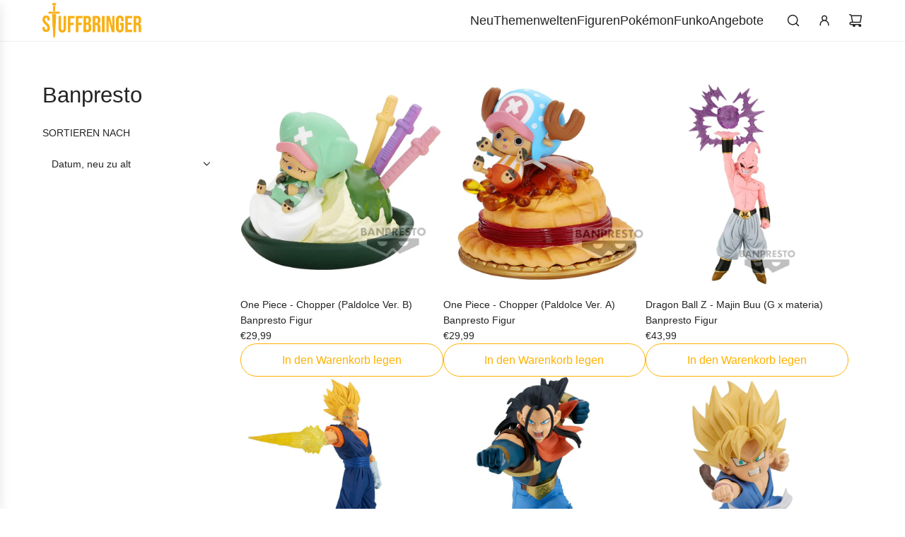

--- FILE ---
content_type: text/html; charset=utf-8
request_url: https://stuffbringer.com/collections/banpresto?page=3
body_size: 37793
content:
<!doctype html>
<html class="js" lang="de">
<head>
  <!-- Basic page needs ================================================== -->
  <meta charset="utf-8"><meta http-equiv="X-UA-Compatible" content="IE=edge"><link href="//stuffbringer.com/cdn/shop/t/48/assets/swiper-bundle.min.css?v=127370101718424465871756973147" rel="stylesheet" type="text/css" media="all" />
  <link href="//stuffbringer.com/cdn/shop/t/48/assets/photoswipe.min.css?v=165459975419098386681756973147" rel="stylesheet" type="text/css" media="all" />
  <link href="//stuffbringer.com/cdn/shop/t/48/assets/theme.min.css?v=16721827849538280471756973147" rel="stylesheet" type="text/css" media="all" />
  <link href="//stuffbringer.com/cdn/shop/t/48/assets/custom.css?v=102493421877365237651756973148" rel="stylesheet" type="text/css" media="all" />

  
    <link rel="shortcut icon" href="//stuffbringer.com/cdn/shop/files/favicon.png?crop=center&height=180&v=1613178620&width=180" type="image/png">
    <link rel="apple-touch-icon" sizes="180x180" href="//stuffbringer.com/cdn/shop/files/favicon.png?crop=center&height=180&v=1613178620&width=180">
    <link rel="apple-touch-icon-precomposed" sizes="180x180" href="//stuffbringer.com/cdn/shop/files/favicon.png?crop=center&height=180&v=1613178620&width=180">
    <link rel="icon" type="image/png" sizes="32x32" href="//stuffbringer.com/cdn/shop/files/favicon.png?crop=center&height=32&v=1613178620&width=32">
    <link rel="icon" type="image/png" sizes="194x194" href="//stuffbringer.com/cdn/shop/files/favicon.png?crop=center&height=194&v=1613178620&width=194">
    <link rel="icon" type="image/png" sizes="192x192" href="//stuffbringer.com/cdn/shop/files/favicon.png?crop=center&height=192&v=1613178620&width=192">
    <link rel="icon" type="image/png" sizes="16x16" href="//stuffbringer.com/cdn/shop/files/favicon.png?crop=center&height=16&v=1613178620&width=16">
  
<!-- Global site tag (gtag.js) - Google Analytics -->
<script async src="https://www.googletagmanager.com/gtag/js?id=G-BF9F72T72R"></script>
<script>
  window.dataLayer = window.dataLayer || [];
  function gtag(){dataLayer.push(arguments);}
  gtag('js', new Date());

  gtag('config', 'G-BF9F72T72R');
</script>
  
    <link rel="preconnect" href="https://privacy-proxy.usercentrics.eu">    <link rel="preload" href="https://privacy-proxy.usercentrics.eu/latest/uc-block.bundle.js" as="script">    <script id="usercentrics-cmp" data-settings-id="R_6MGAECx" data-language="de" src="https://web.cmp.usercentrics.eu/ui/loader.js" async> </script>    <script type="application/javascript" src="https://privacy-proxy.usercentrics.eu/latest/uc-block.bundle.js"></script>







  <!-- Title and description ================================================== -->
  <title>
    Banpresto &ndash; Seite 3 &ndash; Stuffbringer
  </title>

  

  <!-- Helpers ================================================== -->
  <!-- /snippets/social-meta-tags.liquid -->


<meta property="og:site_name" content="Stuffbringer">
<meta property="og:url" content="https://stuffbringer.com/collections/banpresto?page=3">
<meta property="og:title" content="Banpresto">
<meta property="og:type" content="product.group">
<meta property="og:description" content="Entdecke Actionfiguren, Funko Pops und Trading Cards im Stuffbringer Online-Shop. Von Harry Potter bis Star Wars - Jetzt stöbern und dein neues Lieblingsstück finden!">

<meta property="og:image" content="http://stuffbringer.com/cdn/shop/files/gear-5-laugh.jpg?v=1723102809">
<meta property="og:image:alt" content="Stuffbringer">
<meta property="og:image:secure_url" content="https://stuffbringer.com/cdn/shop/files/gear-5-laugh.jpg?v=1723102809">


<meta name="x:card" content="summary_large_image">
<meta name="x:title" content="Banpresto">
<meta name="x:description" content="Entdecke Actionfiguren, Funko Pops und Trading Cards im Stuffbringer Online-Shop. Von Harry Potter bis Star Wars - Jetzt stöbern und dein neues Lieblingsstück finden!">

  <link rel="canonical" href="https://stuffbringer.com/collections/banpresto?page=3"/>
  <meta name="viewport" content="width=device-width, initial-scale=1, shrink-to-fit=no">
  <meta name="theme-color" content="rgba(36 36 36 / 1.0)">

  <!-- CSS ================================================== -->
  <style>
/*============================================================================
  #Typography
==============================================================================*/









  



  



  



  








/*============================================================================
  #General Variables
==============================================================================*/

:root {

  --font-weight-normal: 400;
  --font-weight-bold: 700;
  --font-weight-header-bold: 700;

  --header-font-stack: Helvetica, Arial, sans-serif;
  --header-font-weight: 400;
  --header-font-style: normal;
  --header-text-size: 25;
  --header-text-size-px: 25px;
  --header-mobile-text-size-px: 22px;

  --header-font-case: uppercase;
  --header-font-size: 18;
  --header-font-size-px: 18px;

  --heading-spacing: 0.0em;
  --heading-line-height: 1;
  --heading-font-case: normal;
  --heading-font-stack: FontDrop;

  --body-font-stack: Helvetica, Arial, sans-serif;
  --body-font-weight: 400;
  --body-font-style: normal;

  --button-font-stack: Helvetica, Arial, sans-serif;
  --button-font-weight: 400;
  --button-font-style: normal;

  --label-font-stack: Helvetica, Arial, sans-serif;
  --label-font-weight: 400;
  --label-font-style: normal;
  --label-font-case: uppercase;
  --label-spacing: 0px;

  --navigation-font-stack: Helvetica, Arial, sans-serif;
  --navigation-font-weight: 400;
  --navigation-font-style: normal;
  --navigation-font-letter-spacing: 0px;

  --base-font-size-int: 14;
  --base-font-size: 14px;

  --body-font-size-12-to-em: 0.86em;
  --body-font-size-16-to-em: 1.14em;
  --body-font-size-22-to-em: 1.57em;
  --body-font-size-28-to-em: 2.0em;
  --body-font-size-36-to-em: 2.57em;

  /* Heading Sizes */

  
  --h1-size: 31px;
  --h2-size: 25px;
  --h3-size: 22px;
  --h4-size: 19px;
  --h5-size: 16px;
  --h6-size: 16px;

  --sale-badge-color: rgba(73 73 73 / 1.0);
  --sold-out-badge-color: rgba(73 73 73 / 1.0);
  --custom-badge-color: rgba(73 73 73 / 1.0);
  --preorder-badge-color: rgba(73 73 73 / 1.0);
  --countdown-badge-color: rgba(73 73 73 / 1.0);
  --badge-font-color: rgba(255 255 255 / 1.0);

  --primary-btn-text-color: rgba(36 36 36 / 1.0);
  --primary-btn-text-color-opacity50: color-mix(in srgb, var(--primary-btn-text-color), transparent 50%);
  --primary-btn-bg-color: rgba(255 177 0 / 1.0);
  --primary-btn-bg-color-opacity50: color-mix(in srgb, var(--primary-btn-bg-color), transparent 50%);

  --button-text-case: none;
  --button-font-size: 16;
  --button-font-size-px: 16px;
  --button-text-spacing-px: 0px;

  
    --text-line-clamp: none;
  

  
    --alt-btn-border-radius: 1.875rem;
    

  --text-color: rgba(36 36 36 / 1.0);
  --text-color-transparent05: color-mix(in srgb, var(--text-color), transparent 95%);
  --text-color-transparent10: color-mix(in srgb, var(--text-color), transparent 90%);
  --text-color-transparent15: color-mix(in srgb, var(--text-color), transparent 85%);
  --text-color-transparent25: color-mix(in srgb, var(--text-color), transparent 75%);
  --text-color-transparent30: color-mix(in srgb, var(--text-color), transparent 70%);
  --text-color-transparent40: color-mix(in srgb, var(--text-color), transparent 60%);
  --text-color-transparent50: color-mix(in srgb, var(--text-color), transparent 50%);
  --text-color-transparent5: color-mix(in srgb, var(--text-color), transparent 50%);
  --text-color-transparent6: color-mix(in srgb, var(--text-color), transparent 40%);
  --text-color-transparent7: color-mix(in srgb, var(--text-color), transparent 30%);
  --text-color-transparent8: color-mix(in srgb, var(--text-color), transparent 20%);

  
    --heading-xl-font-size: 24px;
    --heading-l-font-size: 22px;
    --subheading-font-size: 16px;
  

  
    --small-body-font-size: 12px;
  

  --link-color: rgba(36 36 36 / 1.0);
  --on-sale-color: rgba(202 24 24 / 1.0);

  --body-color: rgba(255 255 255 / 1.0);
  --body-color-darken10: #e6e6e6;
  --body-color-transparent00: color-mix(in srgb, var(--body-color), transparent 100%);
  --body-color-transparent40: color-mix(in srgb, var(--body-color), transparent 60%);
  --body-color-transparent50: color-mix(in srgb, var(--body-color), transparent 50%);
  --body-color-transparent90: color-mix(in srgb, var(--body-color), transparent 10%);

  --body-overlay-color: color-mix(in srgb, var(--body-color-darken10), transparent 30%);

  --body-secondary-color: rgba(248 248 248 / 1.0);
  --body-secondary-color-transparent00: color-mix(in srgb, var(--body-secondary-color), transparent 100%);
  --body-secondary-color-darken05: color-mix(in srgb, var(--body-secondary-color), transparent 95%);

  --color-primary-background: #fff;
  --color-primary-background-rgb: 255, 255, 255;
  --color-secondary-background: rgba(248 248 248 / 1.0);

  --border-color: rgba(36, 36, 36, 0.25);
  --link-border-color: color-mix(in srgb, var(--link-color), transparent 50%);
  --border-color-darken10: #0a0a0a;
  --view-in-space-button-background: #f2f2f2;

  --header-color: rgba(255 255 255 / 1.0);
  --header-color-darken5-filter: #f2f2f2;
  --header-color-darken5: color-mix(in srgb, var(--header-color-darken5-filter), transparent 0%);

  --header-border-color: rgba(238 238 238 / 1.0);

  --announcement-text-size: 13px;
  --announcement-text-spacing: 0px;

  --logo-font-size: 18px;

  --overlay-header-text-color: rgba(255 255 255 / 1.0);
  --nav-text-color: rgba(36 36 36 / 1.0);
  --nav-text-color-transparent5: color-mix(in srgb, var(--nav-text-color), transparent 95%);
  --nav-text-color-transparent10: color-mix(in srgb, var(--nav-text-color), transparent 90%);
  --nav-text-color-transparent30: color-mix(in srgb, var(--nav-text-color), transparent 70%);
  --nav-text-color-transparent50: color-mix(in srgb, var(--nav-text-color), transparent 50%);

  --nav-text-hover: rgba(190 190 190 / 1.0);

  --color-scheme-light-background: rgba(243 243 243 / 1.0);
  --color-scheme-light-background-transparent40: color-mix(in srgb, var(--color-scheme-light-background), transparent 60%);
  --color-scheme-light-background-transparent50: color-mix(in srgb, var(--color-scheme-light-background), transparent 50%);
  --color-scheme-light-background-rgb: 243, 243, 243;

  --color-scheme-light-text: rgba(101 101 101 / 1.0);
  --color-scheme-light-text-transparent10: color-mix(in srgb, var(--color-scheme-light-text), transparent 90%);
  --color-scheme-light-text-transparent25: color-mix(in srgb, var(--color-scheme-light-text), transparent 75%);
  --color-scheme-light-text-transparent40: color-mix(in srgb, var(--color-scheme-light-text), transparent 60%);
  --color-scheme-light-text-transparent50: color-mix(in srgb, var(--color-scheme-light-text), transparent 50%);
  --color-scheme-light-text-transparent60: color-mix(in srgb, var(--color-scheme-light-text), transparent 40%);
  --color-scheme-light-text-transparent80: color-mix(in srgb, var(--color-scheme-light-text), transparent 20%);

  --color-scheme-feature-background: rgba(230 229 231 / 1.0);
  --color-scheme-feature-background-transparent40: color-mix(in srgb, var(--color-scheme-feature-background), transparent 60%);
  --color-scheme-feature-background-transparent50: color-mix(in srgb, var(--color-scheme-feature-background), transparent 50%);
  --color-scheme-feature-background-rgb: 230, 229, 231;

  --color-scheme-feature-text: rgba(36 36 36 / 1.0);
  --color-scheme-feature-text-transparent10: color-mix(in srgb, var(--color-scheme-feature-text), transparent 90%);
  --color-scheme-feature-text-transparent25: color-mix(in srgb, var(--color-scheme-feature-text), transparent 75%);
  --color-scheme-feature-text-transparent40: color-mix(in srgb, var(--color-scheme-feature-text), transparent 60%);
  --color-scheme-feature-text-transparent50: color-mix(in srgb, var(--color-scheme-feature-text), transparent 50%);
  --color-scheme-feature-text-transparent60: color-mix(in srgb, var(--color-scheme-feature-text), transparent 40%);
  --color-scheme-feature-text-transparent80: color-mix(in srgb, var(--color-scheme-feature-text), transparent 20%);

  --homepage-sections-accent-secondary-color-transparent60: color-mix(in srgb, var(--color-scheme-feature-text), transparent 40%);

  --color-scheme-dark-background: rgba(29 26 57 / 1.0);
  --color-scheme-dark-background-transparent40: color-mix(in srgb, var(--color-scheme-dark-background), transparent 60%);
  --color-scheme-dark-background-transparent50: color-mix(in srgb, var(--color-scheme-dark-background), transparent 50%);
  --color-scheme-dark-background-rgb: 29, 26, 57;

  --color-scheme-dark-text: rgba(251 198 79 / 1.0);
  --color-scheme-dark-text-transparent10: color-mix(in srgb, var(--color-scheme-dark-text), transparent 90%);
  --color-scheme-dark-text-transparent25: color-mix(in srgb, var(--color-scheme-dark-text), transparent 75%);
  --color-scheme-dark-text-transparent40: color-mix(in srgb, var(--color-scheme-dark-text), transparent 60%);
  --color-scheme-dark-text-transparent50: color-mix(in srgb, var(--color-scheme-dark-text), transparent 50%);
  --color-scheme-dark-text-transparent60: color-mix(in srgb, var(--color-scheme-dark-text), transparent 40%);
  --color-scheme-dark-text-transparent80: color-mix(in srgb, var(--color-scheme-dark-text), transparent 20%);

  --filter-bg-color: rgba(36, 36, 36, 0.1);

  --menu-drawer-color: rgba(255 255 255 / 1.0);
  --menu-drawer-text-color: rgba(36 36 36 / 1.0);
  --menu-drawer-text-color-transparent10: color-mix(in srgb, var(--menu-drawer-text-color), transparent 90%);
  --menu-drawer-text-color-transparent30: color-mix(in srgb, var(--menu-drawer-text-color), transparent 70%);
  --menu-drawer-border-color: color-mix(in srgb, var(--menu-drawer-text-color), transparent 75%);
  --menu-drawer-text-hover-color: rgba(159 159 159 / 1.0);

  --cart-drawer-color: rgba(255 255 255 / 1.0);
  --cart-drawer-color-transparent50: color-mix(in srgb, var(--cart-drawer-color), transparent 50%);
  --cart-drawer-text-color: rgba(36 36 36 / 1.0);
  --cart-drawer-text-color-transparent10: color-mix(in srgb, var(--cart-drawer-text-color), transparent 90%);
  --cart-drawer-text-color-transparent25: color-mix(in srgb, var(--cart-drawer-text-color), transparent 75%);
  --cart-drawer-text-color-transparent40: color-mix(in srgb, var(--cart-drawer-text-color), transparent 60%);
  --cart-drawer-text-color-transparent50: color-mix(in srgb, var(--cart-drawer-text-color), transparent 50%);
  --cart-drawer-text-color-transparent70: color-mix(in srgb, var(--cart-drawer-text-color), transparent 30%);
  --cart-drawer-border-color: color-mix(in srgb, var(--cart-drawer-text-color), transparent 75%);

  --success-color: #28a745;
  --error-color: #DC3545;
  --warning-color: #EB9247;

  /* Shop Pay Installments variables */
  --color-body: rgba(248 248 248 / 1.0);
  --color-bg: rgba(248 248 248 / 1.0);

  /* Checkbox */
  --checkbox-size: 16px;
  --inline-icon-size: 16px;
  --line-height-base: 1.6;

  /* Grid spacing */
  --grid-spacing: 10px;
  
    --grid-spacing-tight: 10px;
    --grid-spacing-loose: 10px;
  

  /* Border radius */
  --block-border-radius: 0;
  --input-border-radius: 0;
  --thumbnail-border-radius: 0;
  --badge-border-radius: 0;
  

  --swatch-border-radius: 0;
  
    --swatch-border-radius: 50%;
  
}
</style>

  <style data-shopify>
    *,
    *::before,
    *::after {
      box-sizing: inherit;
    }

    html {
      box-sizing: border-box;
      background-color: var(--body-color);
      height: 100%;
      margin: 0;
    }

    body {
      background-color: var(--body-color);
      min-height: 100%;
      margin: 0;
      display: grid;
      grid-template-rows: auto auto 1fr auto;
      grid-template-columns: 100%;
      overflow-x: hidden;
    }

    .sr-only {
      position: absolute;
      width: 1px;
      height: 1px;
      padding: 0;
      margin: -1px;
      overflow: hidden;
      clip: rect(0, 0, 0, 0);
      border: 0;
    }

    .sr-only-focusable:active, .sr-only-focusable:focus {
      position: static;
      width: auto;
      height: auto;
      margin: 0;
      overflow: visible;
      clip: auto;
    }
  </style>

  <!-- Header hook for plugins ================================================== -->
  <script>window.performance && window.performance.mark && window.performance.mark('shopify.content_for_header.start');</script><meta name="google-site-verification" content="87xJLIApGHdFQHLAAnd7-fwAoFIzdHjS4dD3HPavaZ0">
<meta name="google-site-verification" content="94wqEezF3Srey8e4FmbQ-lHcWkroBfhLvPglF7gH_Ag">
<meta name="facebook-domain-verification" content="d623h6jywhuynv6wmtk7v235290us8">
<meta name="facebook-domain-verification" content="qr0xjxlteqzxxechkr8syuaulmrle9">
<meta id="shopify-digital-wallet" name="shopify-digital-wallet" content="/31869894700/digital_wallets/dialog">
<meta name="shopify-checkout-api-token" content="3e844959649ee7a223b0d198a874a005">
<meta id="in-context-paypal-metadata" data-shop-id="31869894700" data-venmo-supported="false" data-environment="production" data-locale="de_DE" data-paypal-v4="true" data-currency="EUR">
<link rel="alternate" type="application/atom+xml" title="Feed" href="/collections/banpresto.atom" />
<link rel="prev" href="/collections/banpresto?page=2">
<link rel="next" href="/collections/banpresto?page=4">
<link rel="alternate" type="application/json+oembed" href="https://stuffbringer.com/collections/banpresto.oembed?page=3">
<script async="async" src="/checkouts/internal/preloads.js?locale=de-DE"></script>
<link rel="preconnect" href="https://shop.app" crossorigin="anonymous">
<script async="async" src="https://shop.app/checkouts/internal/preloads.js?locale=de-DE&shop_id=31869894700" crossorigin="anonymous"></script>
<script id="apple-pay-shop-capabilities" type="application/json">{"shopId":31869894700,"countryCode":"DE","currencyCode":"EUR","merchantCapabilities":["supports3DS"],"merchantId":"gid:\/\/shopify\/Shop\/31869894700","merchantName":"Stuffbringer","requiredBillingContactFields":["postalAddress","email"],"requiredShippingContactFields":["postalAddress","email"],"shippingType":"shipping","supportedNetworks":["visa","maestro","masterCard","amex"],"total":{"type":"pending","label":"Stuffbringer","amount":"1.00"},"shopifyPaymentsEnabled":true,"supportsSubscriptions":true}</script>
<script id="shopify-features" type="application/json">{"accessToken":"3e844959649ee7a223b0d198a874a005","betas":["rich-media-storefront-analytics"],"domain":"stuffbringer.com","predictiveSearch":true,"shopId":31869894700,"locale":"de"}</script>
<script>var Shopify = Shopify || {};
Shopify.shop = "stuffbringer.myshopify.com";
Shopify.locale = "de";
Shopify.currency = {"active":"EUR","rate":"1.0"};
Shopify.country = "DE";
Shopify.theme = {"name":"SB Live","id":183563583753,"schema_name":"Envy","schema_version":"35.0.0","theme_store_id":411,"role":"main"};
Shopify.theme.handle = "null";
Shopify.theme.style = {"id":null,"handle":null};
Shopify.cdnHost = "stuffbringer.com/cdn";
Shopify.routes = Shopify.routes || {};
Shopify.routes.root = "/";</script>
<script type="module">!function(o){(o.Shopify=o.Shopify||{}).modules=!0}(window);</script>
<script>!function(o){function n(){var o=[];function n(){o.push(Array.prototype.slice.apply(arguments))}return n.q=o,n}var t=o.Shopify=o.Shopify||{};t.loadFeatures=n(),t.autoloadFeatures=n()}(window);</script>
<script>
  window.ShopifyPay = window.ShopifyPay || {};
  window.ShopifyPay.apiHost = "shop.app\/pay";
  window.ShopifyPay.redirectState = null;
</script>
<script id="shop-js-analytics" type="application/json">{"pageType":"collection"}</script>
<script defer="defer" async type="module" src="//stuffbringer.com/cdn/shopifycloud/shop-js/modules/v2/client.init-shop-cart-sync_e98Ab_XN.de.esm.js"></script>
<script defer="defer" async type="module" src="//stuffbringer.com/cdn/shopifycloud/shop-js/modules/v2/chunk.common_Pcw9EP95.esm.js"></script>
<script defer="defer" async type="module" src="//stuffbringer.com/cdn/shopifycloud/shop-js/modules/v2/chunk.modal_CzmY4ZhL.esm.js"></script>
<script type="module">
  await import("//stuffbringer.com/cdn/shopifycloud/shop-js/modules/v2/client.init-shop-cart-sync_e98Ab_XN.de.esm.js");
await import("//stuffbringer.com/cdn/shopifycloud/shop-js/modules/v2/chunk.common_Pcw9EP95.esm.js");
await import("//stuffbringer.com/cdn/shopifycloud/shop-js/modules/v2/chunk.modal_CzmY4ZhL.esm.js");

  window.Shopify.SignInWithShop?.initShopCartSync?.({"fedCMEnabled":true,"windoidEnabled":true});

</script>
<script>
  window.Shopify = window.Shopify || {};
  if (!window.Shopify.featureAssets) window.Shopify.featureAssets = {};
  window.Shopify.featureAssets['shop-js'] = {"shop-cart-sync":["modules/v2/client.shop-cart-sync_DazCVyJ3.de.esm.js","modules/v2/chunk.common_Pcw9EP95.esm.js","modules/v2/chunk.modal_CzmY4ZhL.esm.js"],"init-fed-cm":["modules/v2/client.init-fed-cm_D0AulfmK.de.esm.js","modules/v2/chunk.common_Pcw9EP95.esm.js","modules/v2/chunk.modal_CzmY4ZhL.esm.js"],"shop-cash-offers":["modules/v2/client.shop-cash-offers_BISyWFEA.de.esm.js","modules/v2/chunk.common_Pcw9EP95.esm.js","modules/v2/chunk.modal_CzmY4ZhL.esm.js"],"shop-login-button":["modules/v2/client.shop-login-button_D_c1vx_E.de.esm.js","modules/v2/chunk.common_Pcw9EP95.esm.js","modules/v2/chunk.modal_CzmY4ZhL.esm.js"],"pay-button":["modules/v2/client.pay-button_CHADzJ4g.de.esm.js","modules/v2/chunk.common_Pcw9EP95.esm.js","modules/v2/chunk.modal_CzmY4ZhL.esm.js"],"shop-button":["modules/v2/client.shop-button_CQnD2U3v.de.esm.js","modules/v2/chunk.common_Pcw9EP95.esm.js","modules/v2/chunk.modal_CzmY4ZhL.esm.js"],"avatar":["modules/v2/client.avatar_BTnouDA3.de.esm.js"],"init-windoid":["modules/v2/client.init-windoid_CmA0-hrC.de.esm.js","modules/v2/chunk.common_Pcw9EP95.esm.js","modules/v2/chunk.modal_CzmY4ZhL.esm.js"],"init-shop-for-new-customer-accounts":["modules/v2/client.init-shop-for-new-customer-accounts_BCzC_Mib.de.esm.js","modules/v2/client.shop-login-button_D_c1vx_E.de.esm.js","modules/v2/chunk.common_Pcw9EP95.esm.js","modules/v2/chunk.modal_CzmY4ZhL.esm.js"],"init-shop-email-lookup-coordinator":["modules/v2/client.init-shop-email-lookup-coordinator_DYzOit4u.de.esm.js","modules/v2/chunk.common_Pcw9EP95.esm.js","modules/v2/chunk.modal_CzmY4ZhL.esm.js"],"init-shop-cart-sync":["modules/v2/client.init-shop-cart-sync_e98Ab_XN.de.esm.js","modules/v2/chunk.common_Pcw9EP95.esm.js","modules/v2/chunk.modal_CzmY4ZhL.esm.js"],"shop-toast-manager":["modules/v2/client.shop-toast-manager_Bc-1elH8.de.esm.js","modules/v2/chunk.common_Pcw9EP95.esm.js","modules/v2/chunk.modal_CzmY4ZhL.esm.js"],"init-customer-accounts":["modules/v2/client.init-customer-accounts_CqlRHmZs.de.esm.js","modules/v2/client.shop-login-button_D_c1vx_E.de.esm.js","modules/v2/chunk.common_Pcw9EP95.esm.js","modules/v2/chunk.modal_CzmY4ZhL.esm.js"],"init-customer-accounts-sign-up":["modules/v2/client.init-customer-accounts-sign-up_DZmBw6yB.de.esm.js","modules/v2/client.shop-login-button_D_c1vx_E.de.esm.js","modules/v2/chunk.common_Pcw9EP95.esm.js","modules/v2/chunk.modal_CzmY4ZhL.esm.js"],"shop-follow-button":["modules/v2/client.shop-follow-button_Cx-w7rSq.de.esm.js","modules/v2/chunk.common_Pcw9EP95.esm.js","modules/v2/chunk.modal_CzmY4ZhL.esm.js"],"checkout-modal":["modules/v2/client.checkout-modal_Djjmh8qM.de.esm.js","modules/v2/chunk.common_Pcw9EP95.esm.js","modules/v2/chunk.modal_CzmY4ZhL.esm.js"],"shop-login":["modules/v2/client.shop-login_DMZMgoZf.de.esm.js","modules/v2/chunk.common_Pcw9EP95.esm.js","modules/v2/chunk.modal_CzmY4ZhL.esm.js"],"lead-capture":["modules/v2/client.lead-capture_SqejaEd8.de.esm.js","modules/v2/chunk.common_Pcw9EP95.esm.js","modules/v2/chunk.modal_CzmY4ZhL.esm.js"],"payment-terms":["modules/v2/client.payment-terms_DUeEqFTJ.de.esm.js","modules/v2/chunk.common_Pcw9EP95.esm.js","modules/v2/chunk.modal_CzmY4ZhL.esm.js"]};
</script>
<script id="__st">var __st={"a":31869894700,"offset":3600,"reqid":"58196eef-06f9-4ff4-990a-cbfdf4679fd6-1769244735","pageurl":"stuffbringer.com\/collections\/banpresto?page=3","u":"4c00b75e0e1c","p":"collection","rtyp":"collection","rid":170438754348};</script>
<script>window.ShopifyPaypalV4VisibilityTracking = true;</script>
<script id="captcha-bootstrap">!function(){'use strict';const t='contact',e='account',n='new_comment',o=[[t,t],['blogs',n],['comments',n],[t,'customer']],c=[[e,'customer_login'],[e,'guest_login'],[e,'recover_customer_password'],[e,'create_customer']],r=t=>t.map((([t,e])=>`form[action*='/${t}']:not([data-nocaptcha='true']) input[name='form_type'][value='${e}']`)).join(','),a=t=>()=>t?[...document.querySelectorAll(t)].map((t=>t.form)):[];function s(){const t=[...o],e=r(t);return a(e)}const i='password',u='form_key',d=['recaptcha-v3-token','g-recaptcha-response','h-captcha-response',i],f=()=>{try{return window.sessionStorage}catch{return}},m='__shopify_v',_=t=>t.elements[u];function p(t,e,n=!1){try{const o=window.sessionStorage,c=JSON.parse(o.getItem(e)),{data:r}=function(t){const{data:e,action:n}=t;return t[m]||n?{data:e,action:n}:{data:t,action:n}}(c);for(const[e,n]of Object.entries(r))t.elements[e]&&(t.elements[e].value=n);n&&o.removeItem(e)}catch(o){console.error('form repopulation failed',{error:o})}}const l='form_type',E='cptcha';function T(t){t.dataset[E]=!0}const w=window,h=w.document,L='Shopify',v='ce_forms',y='captcha';let A=!1;((t,e)=>{const n=(g='f06e6c50-85a8-45c8-87d0-21a2b65856fe',I='https://cdn.shopify.com/shopifycloud/storefront-forms-hcaptcha/ce_storefront_forms_captcha_hcaptcha.v1.5.2.iife.js',D={infoText:'Durch hCaptcha geschützt',privacyText:'Datenschutz',termsText:'Allgemeine Geschäftsbedingungen'},(t,e,n)=>{const o=w[L][v],c=o.bindForm;if(c)return c(t,g,e,D).then(n);var r;o.q.push([[t,g,e,D],n]),r=I,A||(h.body.append(Object.assign(h.createElement('script'),{id:'captcha-provider',async:!0,src:r})),A=!0)});var g,I,D;w[L]=w[L]||{},w[L][v]=w[L][v]||{},w[L][v].q=[],w[L][y]=w[L][y]||{},w[L][y].protect=function(t,e){n(t,void 0,e),T(t)},Object.freeze(w[L][y]),function(t,e,n,w,h,L){const[v,y,A,g]=function(t,e,n){const i=e?o:[],u=t?c:[],d=[...i,...u],f=r(d),m=r(i),_=r(d.filter((([t,e])=>n.includes(e))));return[a(f),a(m),a(_),s()]}(w,h,L),I=t=>{const e=t.target;return e instanceof HTMLFormElement?e:e&&e.form},D=t=>v().includes(t);t.addEventListener('submit',(t=>{const e=I(t);if(!e)return;const n=D(e)&&!e.dataset.hcaptchaBound&&!e.dataset.recaptchaBound,o=_(e),c=g().includes(e)&&(!o||!o.value);(n||c)&&t.preventDefault(),c&&!n&&(function(t){try{if(!f())return;!function(t){const e=f();if(!e)return;const n=_(t);if(!n)return;const o=n.value;o&&e.removeItem(o)}(t);const e=Array.from(Array(32),(()=>Math.random().toString(36)[2])).join('');!function(t,e){_(t)||t.append(Object.assign(document.createElement('input'),{type:'hidden',name:u})),t.elements[u].value=e}(t,e),function(t,e){const n=f();if(!n)return;const o=[...t.querySelectorAll(`input[type='${i}']`)].map((({name:t})=>t)),c=[...d,...o],r={};for(const[a,s]of new FormData(t).entries())c.includes(a)||(r[a]=s);n.setItem(e,JSON.stringify({[m]:1,action:t.action,data:r}))}(t,e)}catch(e){console.error('failed to persist form',e)}}(e),e.submit())}));const S=(t,e)=>{t&&!t.dataset[E]&&(n(t,e.some((e=>e===t))),T(t))};for(const o of['focusin','change'])t.addEventListener(o,(t=>{const e=I(t);D(e)&&S(e,y())}));const B=e.get('form_key'),M=e.get(l),P=B&&M;t.addEventListener('DOMContentLoaded',(()=>{const t=y();if(P)for(const e of t)e.elements[l].value===M&&p(e,B);[...new Set([...A(),...v().filter((t=>'true'===t.dataset.shopifyCaptcha))])].forEach((e=>S(e,t)))}))}(h,new URLSearchParams(w.location.search),n,t,e,['guest_login'])})(!0,!1)}();</script>
<script integrity="sha256-4kQ18oKyAcykRKYeNunJcIwy7WH5gtpwJnB7kiuLZ1E=" data-source-attribution="shopify.loadfeatures" defer="defer" src="//stuffbringer.com/cdn/shopifycloud/storefront/assets/storefront/load_feature-a0a9edcb.js" crossorigin="anonymous"></script>
<script crossorigin="anonymous" defer="defer" src="//stuffbringer.com/cdn/shopifycloud/storefront/assets/shopify_pay/storefront-65b4c6d7.js?v=20250812"></script>
<script data-source-attribution="shopify.dynamic_checkout.dynamic.init">var Shopify=Shopify||{};Shopify.PaymentButton=Shopify.PaymentButton||{isStorefrontPortableWallets:!0,init:function(){window.Shopify.PaymentButton.init=function(){};var t=document.createElement("script");t.src="https://stuffbringer.com/cdn/shopifycloud/portable-wallets/latest/portable-wallets.de.js",t.type="module",document.head.appendChild(t)}};
</script>
<script data-source-attribution="shopify.dynamic_checkout.buyer_consent">
  function portableWalletsHideBuyerConsent(e){var t=document.getElementById("shopify-buyer-consent"),n=document.getElementById("shopify-subscription-policy-button");t&&n&&(t.classList.add("hidden"),t.setAttribute("aria-hidden","true"),n.removeEventListener("click",e))}function portableWalletsShowBuyerConsent(e){var t=document.getElementById("shopify-buyer-consent"),n=document.getElementById("shopify-subscription-policy-button");t&&n&&(t.classList.remove("hidden"),t.removeAttribute("aria-hidden"),n.addEventListener("click",e))}window.Shopify?.PaymentButton&&(window.Shopify.PaymentButton.hideBuyerConsent=portableWalletsHideBuyerConsent,window.Shopify.PaymentButton.showBuyerConsent=portableWalletsShowBuyerConsent);
</script>
<script data-source-attribution="shopify.dynamic_checkout.cart.bootstrap">document.addEventListener("DOMContentLoaded",(function(){function t(){return document.querySelector("shopify-accelerated-checkout-cart, shopify-accelerated-checkout")}if(t())Shopify.PaymentButton.init();else{new MutationObserver((function(e,n){t()&&(Shopify.PaymentButton.init(),n.disconnect())})).observe(document.body,{childList:!0,subtree:!0})}}));
</script>
<link id="shopify-accelerated-checkout-styles" rel="stylesheet" media="screen" href="https://stuffbringer.com/cdn/shopifycloud/portable-wallets/latest/accelerated-checkout-backwards-compat.css" crossorigin="anonymous">
<style id="shopify-accelerated-checkout-cart">
        #shopify-buyer-consent {
  margin-top: 1em;
  display: inline-block;
  width: 100%;
}

#shopify-buyer-consent.hidden {
  display: none;
}

#shopify-subscription-policy-button {
  background: none;
  border: none;
  padding: 0;
  text-decoration: underline;
  font-size: inherit;
  cursor: pointer;
}

#shopify-subscription-policy-button::before {
  box-shadow: none;
}

      </style>

<script>window.performance && window.performance.mark && window.performance.mark('shopify.content_for_header.end');</script>

  <script defer src="//stuffbringer.com/cdn/shop/t/48/assets/eventBus.js?v=100401504747444416941756973148"></script>

  <script type="text/javascript">
		window.wetheme = {
			name: 'Flow',
			webcomponentRegistry: {
        registry: {},
				checkScriptLoaded: function(key) {
					return window.wetheme.webcomponentRegistry.registry[key] ? true : false
				},
        register: function(registration) {
            if(!window.wetheme.webcomponentRegistry.checkScriptLoaded(registration.key)) {
              window.wetheme.webcomponentRegistry.registry[registration.key] = registration
            }
        }
      }
    };
	</script>

  

  
<link href="https://monorail-edge.shopifysvc.com" rel="dns-prefetch">
<script>(function(){if ("sendBeacon" in navigator && "performance" in window) {try {var session_token_from_headers = performance.getEntriesByType('navigation')[0].serverTiming.find(x => x.name == '_s').description;} catch {var session_token_from_headers = undefined;}var session_cookie_matches = document.cookie.match(/_shopify_s=([^;]*)/);var session_token_from_cookie = session_cookie_matches && session_cookie_matches.length === 2 ? session_cookie_matches[1] : "";var session_token = session_token_from_headers || session_token_from_cookie || "";function handle_abandonment_event(e) {var entries = performance.getEntries().filter(function(entry) {return /monorail-edge.shopifysvc.com/.test(entry.name);});if (!window.abandonment_tracked && entries.length === 0) {window.abandonment_tracked = true;var currentMs = Date.now();var navigation_start = performance.timing.navigationStart;var payload = {shop_id: 31869894700,url: window.location.href,navigation_start,duration: currentMs - navigation_start,session_token,page_type: "collection"};window.navigator.sendBeacon("https://monorail-edge.shopifysvc.com/v1/produce", JSON.stringify({schema_id: "online_store_buyer_site_abandonment/1.1",payload: payload,metadata: {event_created_at_ms: currentMs,event_sent_at_ms: currentMs}}));}}window.addEventListener('pagehide', handle_abandonment_event);}}());</script>
<script id="web-pixels-manager-setup">(function e(e,d,r,n,o){if(void 0===o&&(o={}),!Boolean(null===(a=null===(i=window.Shopify)||void 0===i?void 0:i.analytics)||void 0===a?void 0:a.replayQueue)){var i,a;window.Shopify=window.Shopify||{};var t=window.Shopify;t.analytics=t.analytics||{};var s=t.analytics;s.replayQueue=[],s.publish=function(e,d,r){return s.replayQueue.push([e,d,r]),!0};try{self.performance.mark("wpm:start")}catch(e){}var l=function(){var e={modern:/Edge?\/(1{2}[4-9]|1[2-9]\d|[2-9]\d{2}|\d{4,})\.\d+(\.\d+|)|Firefox\/(1{2}[4-9]|1[2-9]\d|[2-9]\d{2}|\d{4,})\.\d+(\.\d+|)|Chrom(ium|e)\/(9{2}|\d{3,})\.\d+(\.\d+|)|(Maci|X1{2}).+ Version\/(15\.\d+|(1[6-9]|[2-9]\d|\d{3,})\.\d+)([,.]\d+|)( \(\w+\)|)( Mobile\/\w+|) Safari\/|Chrome.+OPR\/(9{2}|\d{3,})\.\d+\.\d+|(CPU[ +]OS|iPhone[ +]OS|CPU[ +]iPhone|CPU IPhone OS|CPU iPad OS)[ +]+(15[._]\d+|(1[6-9]|[2-9]\d|\d{3,})[._]\d+)([._]\d+|)|Android:?[ /-](13[3-9]|1[4-9]\d|[2-9]\d{2}|\d{4,})(\.\d+|)(\.\d+|)|Android.+Firefox\/(13[5-9]|1[4-9]\d|[2-9]\d{2}|\d{4,})\.\d+(\.\d+|)|Android.+Chrom(ium|e)\/(13[3-9]|1[4-9]\d|[2-9]\d{2}|\d{4,})\.\d+(\.\d+|)|SamsungBrowser\/([2-9]\d|\d{3,})\.\d+/,legacy:/Edge?\/(1[6-9]|[2-9]\d|\d{3,})\.\d+(\.\d+|)|Firefox\/(5[4-9]|[6-9]\d|\d{3,})\.\d+(\.\d+|)|Chrom(ium|e)\/(5[1-9]|[6-9]\d|\d{3,})\.\d+(\.\d+|)([\d.]+$|.*Safari\/(?![\d.]+ Edge\/[\d.]+$))|(Maci|X1{2}).+ Version\/(10\.\d+|(1[1-9]|[2-9]\d|\d{3,})\.\d+)([,.]\d+|)( \(\w+\)|)( Mobile\/\w+|) Safari\/|Chrome.+OPR\/(3[89]|[4-9]\d|\d{3,})\.\d+\.\d+|(CPU[ +]OS|iPhone[ +]OS|CPU[ +]iPhone|CPU IPhone OS|CPU iPad OS)[ +]+(10[._]\d+|(1[1-9]|[2-9]\d|\d{3,})[._]\d+)([._]\d+|)|Android:?[ /-](13[3-9]|1[4-9]\d|[2-9]\d{2}|\d{4,})(\.\d+|)(\.\d+|)|Mobile Safari.+OPR\/([89]\d|\d{3,})\.\d+\.\d+|Android.+Firefox\/(13[5-9]|1[4-9]\d|[2-9]\d{2}|\d{4,})\.\d+(\.\d+|)|Android.+Chrom(ium|e)\/(13[3-9]|1[4-9]\d|[2-9]\d{2}|\d{4,})\.\d+(\.\d+|)|Android.+(UC? ?Browser|UCWEB|U3)[ /]?(15\.([5-9]|\d{2,})|(1[6-9]|[2-9]\d|\d{3,})\.\d+)\.\d+|SamsungBrowser\/(5\.\d+|([6-9]|\d{2,})\.\d+)|Android.+MQ{2}Browser\/(14(\.(9|\d{2,})|)|(1[5-9]|[2-9]\d|\d{3,})(\.\d+|))(\.\d+|)|K[Aa][Ii]OS\/(3\.\d+|([4-9]|\d{2,})\.\d+)(\.\d+|)/},d=e.modern,r=e.legacy,n=navigator.userAgent;return n.match(d)?"modern":n.match(r)?"legacy":"unknown"}(),u="modern"===l?"modern":"legacy",c=(null!=n?n:{modern:"",legacy:""})[u],f=function(e){return[e.baseUrl,"/wpm","/b",e.hashVersion,"modern"===e.buildTarget?"m":"l",".js"].join("")}({baseUrl:d,hashVersion:r,buildTarget:u}),m=function(e){var d=e.version,r=e.bundleTarget,n=e.surface,o=e.pageUrl,i=e.monorailEndpoint;return{emit:function(e){var a=e.status,t=e.errorMsg,s=(new Date).getTime(),l=JSON.stringify({metadata:{event_sent_at_ms:s},events:[{schema_id:"web_pixels_manager_load/3.1",payload:{version:d,bundle_target:r,page_url:o,status:a,surface:n,error_msg:t},metadata:{event_created_at_ms:s}}]});if(!i)return console&&console.warn&&console.warn("[Web Pixels Manager] No Monorail endpoint provided, skipping logging."),!1;try{return self.navigator.sendBeacon.bind(self.navigator)(i,l)}catch(e){}var u=new XMLHttpRequest;try{return u.open("POST",i,!0),u.setRequestHeader("Content-Type","text/plain"),u.send(l),!0}catch(e){return console&&console.warn&&console.warn("[Web Pixels Manager] Got an unhandled error while logging to Monorail."),!1}}}}({version:r,bundleTarget:l,surface:e.surface,pageUrl:self.location.href,monorailEndpoint:e.monorailEndpoint});try{o.browserTarget=l,function(e){var d=e.src,r=e.async,n=void 0===r||r,o=e.onload,i=e.onerror,a=e.sri,t=e.scriptDataAttributes,s=void 0===t?{}:t,l=document.createElement("script"),u=document.querySelector("head"),c=document.querySelector("body");if(l.async=n,l.src=d,a&&(l.integrity=a,l.crossOrigin="anonymous"),s)for(var f in s)if(Object.prototype.hasOwnProperty.call(s,f))try{l.dataset[f]=s[f]}catch(e){}if(o&&l.addEventListener("load",o),i&&l.addEventListener("error",i),u)u.appendChild(l);else{if(!c)throw new Error("Did not find a head or body element to append the script");c.appendChild(l)}}({src:f,async:!0,onload:function(){if(!function(){var e,d;return Boolean(null===(d=null===(e=window.Shopify)||void 0===e?void 0:e.analytics)||void 0===d?void 0:d.initialized)}()){var d=window.webPixelsManager.init(e)||void 0;if(d){var r=window.Shopify.analytics;r.replayQueue.forEach((function(e){var r=e[0],n=e[1],o=e[2];d.publishCustomEvent(r,n,o)})),r.replayQueue=[],r.publish=d.publishCustomEvent,r.visitor=d.visitor,r.initialized=!0}}},onerror:function(){return m.emit({status:"failed",errorMsg:"".concat(f," has failed to load")})},sri:function(e){var d=/^sha384-[A-Za-z0-9+/=]+$/;return"string"==typeof e&&d.test(e)}(c)?c:"",scriptDataAttributes:o}),m.emit({status:"loading"})}catch(e){m.emit({status:"failed",errorMsg:(null==e?void 0:e.message)||"Unknown error"})}}})({shopId: 31869894700,storefrontBaseUrl: "https://stuffbringer.com",extensionsBaseUrl: "https://extensions.shopifycdn.com/cdn/shopifycloud/web-pixels-manager",monorailEndpoint: "https://monorail-edge.shopifysvc.com/unstable/produce_batch",surface: "storefront-renderer",enabledBetaFlags: ["2dca8a86"],webPixelsConfigList: [{"id":"1069941001","configuration":"{\"config\":\"{\\\"pixel_id\\\":\\\"G-BF9F72T72R\\\",\\\"target_country\\\":\\\"DE\\\",\\\"gtag_events\\\":[{\\\"type\\\":\\\"begin_checkout\\\",\\\"action_label\\\":[\\\"G-BF9F72T72R\\\",\\\"AW-919491138\\\/HUu0COeP_MYBEMKkubYD\\\"]},{\\\"type\\\":\\\"search\\\",\\\"action_label\\\":[\\\"G-BF9F72T72R\\\",\\\"AW-919491138\\\/yEmrCOqP_MYBEMKkubYD\\\"]},{\\\"type\\\":\\\"view_item\\\",\\\"action_label\\\":[\\\"G-BF9F72T72R\\\",\\\"AW-919491138\\\/KSmbCOGP_MYBEMKkubYD\\\",\\\"MC-58XKFQSSL4\\\"]},{\\\"type\\\":\\\"purchase\\\",\\\"action_label\\\":[\\\"G-BF9F72T72R\\\",\\\"AW-919491138\\\/pg1OCN6P_MYBEMKkubYD\\\",\\\"MC-58XKFQSSL4\\\"]},{\\\"type\\\":\\\"page_view\\\",\\\"action_label\\\":[\\\"G-BF9F72T72R\\\",\\\"AW-919491138\\\/iVvqCNuP_MYBEMKkubYD\\\",\\\"MC-58XKFQSSL4\\\"]},{\\\"type\\\":\\\"add_payment_info\\\",\\\"action_label\\\":[\\\"G-BF9F72T72R\\\",\\\"AW-919491138\\\/dz3aCO2P_MYBEMKkubYD\\\"]},{\\\"type\\\":\\\"add_to_cart\\\",\\\"action_label\\\":[\\\"G-BF9F72T72R\\\",\\\"AW-919491138\\\/NfKDCOSP_MYBEMKkubYD\\\"]}],\\\"enable_monitoring_mode\\\":false}\"}","eventPayloadVersion":"v1","runtimeContext":"OPEN","scriptVersion":"b2a88bafab3e21179ed38636efcd8a93","type":"APP","apiClientId":1780363,"privacyPurposes":[],"dataSharingAdjustments":{"protectedCustomerApprovalScopes":["read_customer_address","read_customer_email","read_customer_name","read_customer_personal_data","read_customer_phone"]}},{"id":"417169673","configuration":"{\"pixel_id\":\"1680439388927907\",\"pixel_type\":\"facebook_pixel\",\"metaapp_system_user_token\":\"-\"}","eventPayloadVersion":"v1","runtimeContext":"OPEN","scriptVersion":"ca16bc87fe92b6042fbaa3acc2fbdaa6","type":"APP","apiClientId":2329312,"privacyPurposes":["ANALYTICS","MARKETING","SALE_OF_DATA"],"dataSharingAdjustments":{"protectedCustomerApprovalScopes":["read_customer_address","read_customer_email","read_customer_name","read_customer_personal_data","read_customer_phone"]}},{"id":"shopify-app-pixel","configuration":"{}","eventPayloadVersion":"v1","runtimeContext":"STRICT","scriptVersion":"0450","apiClientId":"shopify-pixel","type":"APP","privacyPurposes":["ANALYTICS","MARKETING"]},{"id":"shopify-custom-pixel","eventPayloadVersion":"v1","runtimeContext":"LAX","scriptVersion":"0450","apiClientId":"shopify-pixel","type":"CUSTOM","privacyPurposes":["ANALYTICS","MARKETING"]}],isMerchantRequest: false,initData: {"shop":{"name":"Stuffbringer","paymentSettings":{"currencyCode":"EUR"},"myshopifyDomain":"stuffbringer.myshopify.com","countryCode":"DE","storefrontUrl":"https:\/\/stuffbringer.com"},"customer":null,"cart":null,"checkout":null,"productVariants":[],"purchasingCompany":null},},"https://stuffbringer.com/cdn","fcfee988w5aeb613cpc8e4bc33m6693e112",{"modern":"","legacy":""},{"shopId":"31869894700","storefrontBaseUrl":"https:\/\/stuffbringer.com","extensionBaseUrl":"https:\/\/extensions.shopifycdn.com\/cdn\/shopifycloud\/web-pixels-manager","surface":"storefront-renderer","enabledBetaFlags":"[\"2dca8a86\"]","isMerchantRequest":"false","hashVersion":"fcfee988w5aeb613cpc8e4bc33m6693e112","publish":"custom","events":"[[\"page_viewed\",{}],[\"collection_viewed\",{\"collection\":{\"id\":\"170438754348\",\"title\":\"Banpresto\",\"productVariants\":[{\"price\":{\"amount\":29.99,\"currencyCode\":\"EUR\"},\"product\":{\"title\":\"One Piece - Chopper (Paldolce Ver. B) Banpresto Figur\",\"vendor\":\"Banpresto\",\"id\":\"9461143961865\",\"untranslatedTitle\":\"One Piece - Chopper (Paldolce Ver. B) Banpresto Figur\",\"url\":\"\/products\/one-piece-chopper-paldolce-ver-b-banpresto-figur\",\"type\":\"Figur\"},\"id\":\"49063875772681\",\"image\":{\"src\":\"\/\/stuffbringer.com\/cdn\/shop\/files\/one-piece-chopper-ver-b-banpresto-stuffbringer.jpg?v=1738053970\"},\"sku\":null,\"title\":\"Default Title\",\"untranslatedTitle\":\"Default Title\"},{\"price\":{\"amount\":29.99,\"currencyCode\":\"EUR\"},\"product\":{\"title\":\"One Piece - Chopper (Paldolce Ver. A) Banpresto Figur\",\"vendor\":\"Banpresto\",\"id\":\"9461142585609\",\"untranslatedTitle\":\"One Piece - Chopper (Paldolce Ver. A) Banpresto Figur\",\"url\":\"\/products\/one-piece-chopper-paldolce-ver-a-banpresto-figur\",\"type\":\"Figur\"},\"id\":\"49063874101513\",\"image\":{\"src\":\"\/\/stuffbringer.com\/cdn\/shop\/files\/one-piece-chopper-ver-a-banpresto-stuffbringer.jpg?v=1738053915\"},\"sku\":null,\"title\":\"Default Title\",\"untranslatedTitle\":\"Default Title\"},{\"price\":{\"amount\":43.99,\"currencyCode\":\"EUR\"},\"product\":{\"title\":\"Dragon Ball Z - Majin Buu (G x materia) Banpresto Figur\",\"vendor\":\"Banpresto\",\"id\":\"9461139374345\",\"untranslatedTitle\":\"Dragon Ball Z - Majin Buu (G x materia) Banpresto Figur\",\"url\":\"\/products\/dragon-ball-z-majin-buu-g-x-materia-banpresto-figur\",\"type\":\"Figur\"},\"id\":\"49063869284617\",\"image\":{\"src\":\"\/\/stuffbringer.com\/cdn\/shop\/files\/dragon-ball-majin-buu-banpresto-stuffbringer.jpg?v=1738053585\"},\"sku\":null,\"title\":\"Default Title\",\"untranslatedTitle\":\"Default Title\"},{\"price\":{\"amount\":43.99,\"currencyCode\":\"EUR\"},\"product\":{\"title\":\"Dragon Ball Z - Super Saiyajin Vegito (G x materia) Banpresto Figur\",\"vendor\":\"Banpresto\",\"id\":\"9461136851209\",\"untranslatedTitle\":\"Dragon Ball Z - Super Saiyajin Vegito (G x materia) Banpresto Figur\",\"url\":\"\/products\/dragon-ball-z-super-saiyajin-vegito-g-x-materia-banpresto-figur\",\"type\":\"Figur\"},\"id\":\"49063865876745\",\"image\":{\"src\":\"\/\/stuffbringer.com\/cdn\/shop\/files\/Super-Saiyajin-Vegito-Banpresto-Figur.jpg?v=1738053426\"},\"sku\":null,\"title\":\"Default Title\",\"untranslatedTitle\":\"Default Title\"},{\"price\":{\"amount\":41.99,\"currencyCode\":\"EUR\"},\"product\":{\"title\":\"Dragon Ball GT - Super 17 (Match Makers) Banpresto Figur\",\"vendor\":\"Banpresto\",\"id\":\"9461133377801\",\"untranslatedTitle\":\"Dragon Ball GT - Super 17 (Match Makers) Banpresto Figur\",\"url\":\"\/products\/dragon-ball-gt-super-17-match-makers-banpresto-figur\",\"type\":\"Figur\"},\"id\":\"49063856472329\",\"image\":{\"src\":\"\/\/stuffbringer.com\/cdn\/shop\/files\/dragon-ball-gt-super-17-banpresto.jpg?v=1738053342\"},\"sku\":null,\"title\":\"Default Title\",\"untranslatedTitle\":\"Default Title\"},{\"price\":{\"amount\":41.99,\"currencyCode\":\"EUR\"},\"product\":{\"title\":\"Dragon Ball GT - Super Saiyajin Son Goku (Match Makers) Banpresto Figur\",\"vendor\":\"Banpresto\",\"id\":\"9461129838857\",\"untranslatedTitle\":\"Dragon Ball GT - Super Saiyajin Son Goku (Match Makers) Banpresto Figur\",\"url\":\"\/products\/dragon-ball-gt-son-goku-match-makers-banpresto-figur\",\"type\":\"Figur\"},\"id\":\"49063850574089\",\"image\":{\"src\":\"\/\/stuffbringer.com\/cdn\/shop\/files\/dragon-ball-gt-goku-banpresto-figur.jpg?v=1738053148\"},\"sku\":null,\"title\":\"Default Title\",\"untranslatedTitle\":\"Default Title\"},{\"price\":{\"amount\":41.99,\"currencyCode\":\"EUR\"},\"product\":{\"title\":\"Naruto - Umino Iruka (Ichiraku) Banpresto Figur\",\"vendor\":\"Banpresto\",\"id\":\"9461127119113\",\"untranslatedTitle\":\"Naruto - Umino Iruka (Ichiraku) Banpresto Figur\",\"url\":\"\/products\/naruto-umino-iruka-ichiraku-banpresto-figur\",\"type\":\"Figur\"},\"id\":\"49063845396745\",\"image\":{\"src\":\"\/\/stuffbringer.com\/cdn\/shop\/files\/Naruto-Umino-Iruka-Banpresto-Figur.jpg?v=1738052748\"},\"sku\":null,\"title\":\"Default Title\",\"untranslatedTitle\":\"Default Title\"},{\"price\":{\"amount\":51.99,\"currencyCode\":\"EUR\"},\"product\":{\"title\":\"One Piece - Boa Hancock (Battle Record) Banpresto Figur\",\"vendor\":\"Banpresto\",\"id\":\"9387975442697\",\"untranslatedTitle\":\"One Piece - Boa Hancock (Battle Record) Banpresto Figur\",\"url\":\"\/products\/one-piece-boa-hancock-battle-record-banpresto-figur\",\"type\":\"Figur\"},\"id\":\"48823141073161\",\"image\":{\"src\":\"\/\/stuffbringer.com\/cdn\/shop\/files\/one-piece-boa-banpresto-stuffbringer.webp?v=1734084968\"},\"sku\":null,\"title\":\"Default Title\",\"untranslatedTitle\":\"Default Title\"},{\"price\":{\"amount\":44.99,\"currencyCode\":\"EUR\"},\"product\":{\"title\":\"One Piece - Shanks (The Shukko) Banpresto Figur\",\"vendor\":\"Banpresto\",\"id\":\"9387973902601\",\"untranslatedTitle\":\"One Piece - Shanks (The Shukko) Banpresto Figur\",\"url\":\"\/products\/one-piece-shanks-the-shukko-banpresto-figur\",\"type\":\"Figur\"},\"id\":\"48823135142153\",\"image\":{\"src\":\"\/\/stuffbringer.com\/cdn\/shop\/files\/shanks-shukko-banpresto-figur-stuffbringer.jpg?v=1734084899\"},\"sku\":null,\"title\":\"Default Title\",\"untranslatedTitle\":\"Default Title\"},{\"price\":{\"amount\":41.99,\"currencyCode\":\"EUR\"},\"product\":{\"title\":\"One Piece - Egghead Chopper (Grandline Series) Banpresto Figur\",\"vendor\":\"Banpresto\",\"id\":\"9387971543305\",\"untranslatedTitle\":\"One Piece - Egghead Chopper (Grandline Series) Banpresto Figur\",\"url\":\"\/products\/one-piece-egghead-chopper-grandline-series-banpresto-figur\",\"type\":\"Figur\"},\"id\":\"48823119577353\",\"image\":{\"src\":\"\/\/stuffbringer.com\/cdn\/shop\/files\/egghead-chopper-banpresto-stuffbringer.webp?v=1734084629\"},\"sku\":null,\"title\":\"Default Title\",\"untranslatedTitle\":\"Default Title\"},{\"price\":{\"amount\":45.99,\"currencyCode\":\"EUR\"},\"product\":{\"title\":\"One Piece - Egghead Sanji (Grandline Series) Banpresto Figur\",\"vendor\":\"Banpresto\",\"id\":\"9387970429193\",\"untranslatedTitle\":\"One Piece - Egghead Sanji (Grandline Series) Banpresto Figur\",\"url\":\"\/products\/one-piece-egghead-sanji-grandline-series-banpresto-figur\",\"type\":\"Figur\"},\"id\":\"48823112302857\",\"image\":{\"src\":\"\/\/stuffbringer.com\/cdn\/shop\/files\/egghead-sanji-banpresto-figur-stuffbringer.webp?v=1734084480\"},\"sku\":null,\"title\":\"Default Title\",\"untranslatedTitle\":\"Default Title\"},{\"price\":{\"amount\":39.99,\"currencyCode\":\"EUR\"},\"product\":{\"title\":\"One Piece - Chopper (Sofvimates) Banpresto Figur\",\"vendor\":\"Banpresto\",\"id\":\"9387966890249\",\"untranslatedTitle\":\"One Piece - Chopper (Sofvimates) Banpresto Figur\",\"url\":\"\/products\/one-piece-chopper-sofvimates-banpresto-figur\",\"type\":\"Figur\"},\"id\":\"48823101587721\",\"image\":{\"src\":\"\/\/stuffbringer.com\/cdn\/shop\/files\/chopper-banpresto-figur-stuffbringer.jpg?v=1734084326\"},\"sku\":null,\"title\":\"Default Title\",\"untranslatedTitle\":\"Default Title\"},{\"price\":{\"amount\":34.99,\"currencyCode\":\"EUR\"},\"product\":{\"title\":\"One Piece - Ruffy \u0026 Ace (Log Stories) Banpresto Figur\",\"vendor\":\"Banpresto\",\"id\":\"9387965481225\",\"untranslatedTitle\":\"One Piece - Ruffy \u0026 Ace (Log Stories) Banpresto Figur\",\"url\":\"\/products\/one-piece-ruffy-ace-log-stories-banpresto-figur\",\"type\":\"Figur\"},\"id\":\"48823098671369\",\"image\":{\"src\":\"\/\/stuffbringer.com\/cdn\/shop\/files\/ruffy-ace-log-stories-banpresto-stuffbringer.jpg?v=1734084138\"},\"sku\":null,\"title\":\"Default Title\",\"untranslatedTitle\":\"Default Title\"},{\"price\":{\"amount\":45.99,\"currencyCode\":\"EUR\"},\"product\":{\"title\":\"One Piece - Egghead Roronoa Zoro (Grandline Series) Banpresto Figur\",\"vendor\":\"Banpresto\",\"id\":\"9387961975049\",\"untranslatedTitle\":\"One Piece - Egghead Roronoa Zoro (Grandline Series) Banpresto Figur\",\"url\":\"\/products\/one-piece-egghead-zoro-grandline-series-banpresto-figur\",\"type\":\"Figur\"},\"id\":\"48823088840969\",\"image\":{\"src\":\"\/\/stuffbringer.com\/cdn\/shop\/files\/egghead-sanji-banpresto-stuffbringer.jpg?v=1734083614\"},\"sku\":null,\"title\":\"Default Title\",\"untranslatedTitle\":\"Default Title\"},{\"price\":{\"amount\":41.99,\"currencyCode\":\"EUR\"},\"product\":{\"title\":\"Dragon Ball Z - Android 17 (Solid Edge Works) Banpresto Figur\",\"vendor\":\"Banpresto\",\"id\":\"9387957780745\",\"untranslatedTitle\":\"Dragon Ball Z - Android 17 (Solid Edge Works) Banpresto Figur\",\"url\":\"\/products\/dragon-ball-z-android-17-solid-edge-works-banpresto-figur\",\"type\":\"Figur\"},\"id\":\"48823073505545\",\"image\":{\"src\":\"\/\/stuffbringer.com\/cdn\/shop\/files\/Dragon-Ball-Z-Android-17-Solid-Edge-Work-Figur-Stuffbringer.jpg?v=1733829443\"},\"sku\":null,\"title\":\"Default Title\",\"untranslatedTitle\":\"Default Title\"},{\"price\":{\"amount\":49.99,\"currencyCode\":\"EUR\"},\"product\":{\"title\":\"One Piece - Ruffy (Creator x Creator) Banpresto Figur\",\"vendor\":\"Banpresto\",\"id\":\"9378289352969\",\"untranslatedTitle\":\"One Piece - Ruffy (Creator x Creator) Banpresto Figur\",\"url\":\"\/products\/one-piece-ruffy-creator-x-creator-banpresto-figur\",\"type\":\"Figur\"},\"id\":\"48797110567177\",\"image\":{\"src\":\"\/\/stuffbringer.com\/cdn\/shop\/files\/ruffy-creator-x-creator-figur-stuffbringer.jpg?v=1733390768\"},\"sku\":null,\"title\":\"Default Title\",\"untranslatedTitle\":\"Default Title\"},{\"price\":{\"amount\":47.99,\"currencyCode\":\"EUR\"},\"product\":{\"title\":\"One Piece - Buggy Season 20 (Grandline Series) Banpresto Figur\",\"vendor\":\"Banpresto\",\"id\":\"9378284863753\",\"untranslatedTitle\":\"One Piece - Buggy Season 20 (Grandline Series) Banpresto Figur\",\"url\":\"\/products\/one-piece-buggy-season-20-grandline-series-banpresto-figur\",\"type\":\"Figur\"},\"id\":\"48797093429513\",\"image\":{\"src\":\"\/\/stuffbringer.com\/cdn\/shop\/files\/one-piece-buggy-season-20-banpresto-stuffbringer.jpg?v=1733390569\"},\"sku\":null,\"title\":\"Default Title\",\"untranslatedTitle\":\"Default Title\"},{\"price\":{\"amount\":29.99,\"currencyCode\":\"EUR\"},\"product\":{\"title\":\"One Piece - Shanks Season 20 (Grandline Series) Banpresto Figur\",\"vendor\":\"Banpresto\",\"id\":\"9378279194889\",\"untranslatedTitle\":\"One Piece - Shanks Season 20 (Grandline Series) Banpresto Figur\",\"url\":\"\/products\/one-piece-shanks-season-20-grandline-series-banpresto-figur\",\"type\":\"Figur\"},\"id\":\"48797066854665\",\"image\":{\"src\":\"\/\/stuffbringer.com\/cdn\/shop\/files\/shanks-season-20-banpresto-figur-stuffbringer.jpg?v=1733390432\"},\"sku\":null,\"title\":\"Default Title\",\"untranslatedTitle\":\"Default Title\"},{\"price\":{\"amount\":44.99,\"currencyCode\":\"EUR\"},\"product\":{\"title\":\"Chainsaw Man - Denji \u0026 Pochita (Vibration Stars) Banpresto Figur\",\"vendor\":\"Banpresto\",\"id\":\"9365345501449\",\"untranslatedTitle\":\"Chainsaw Man - Denji \u0026 Pochita (Vibration Stars) Banpresto Figur\",\"url\":\"\/products\/chainsaw-man-denji-pochita-vibration-stars-banpresto-figur\",\"type\":\"Figur\"},\"id\":\"48751200108809\",\"image\":{\"src\":\"\/\/stuffbringer.com\/cdn\/shop\/files\/Chainsaw-Man-Vibration-Star-Denji-Pochita-Stuffbringer.jpg?v=1733304648\"},\"sku\":null,\"title\":\"Default Title\",\"untranslatedTitle\":\"Default Title\"},{\"price\":{\"amount\":34.99,\"currencyCode\":\"EUR\"},\"product\":{\"title\":\"One Piece - Ruffy (King of Artist) Special Version B Banpresto Figur\",\"vendor\":\"Banpresto\",\"id\":\"9365340520713\",\"untranslatedTitle\":\"One Piece - Ruffy (King of Artist) Special Version B Banpresto Figur\",\"url\":\"\/products\/one-piece-ruffy-king-of-artist-special-version-b-banpresto-figur\",\"type\":\"Figur\"},\"id\":\"48751189426441\",\"image\":{\"src\":\"\/\/stuffbringer.com\/cdn\/shop\/files\/One-Piece-King-of-Artist-Monkey-D-Luffy-Version-B-Stuffbringer.jpg?v=1733304521\"},\"sku\":null,\"title\":\"Default Title\",\"untranslatedTitle\":\"Default Title\"},{\"price\":{\"amount\":39.99,\"currencyCode\":\"EUR\"},\"product\":{\"title\":\"One Piece - Ruffy (King of Artist) Special Version A Banpresto Figur\",\"vendor\":\"Banpresto\",\"id\":\"9365336719625\",\"untranslatedTitle\":\"One Piece - Ruffy (King of Artist) Special Version A Banpresto Figur\",\"url\":\"\/products\/one-piece-ruffy-king-of-artist-special-version-a-banpresto-figur\",\"type\":\"Figur\"},\"id\":\"48751182938377\",\"image\":{\"src\":\"\/\/stuffbringer.com\/cdn\/shop\/files\/One-Piece-King-of-Artist-Monkey-D-Luffy-Version-A-Stuffbringer.jpg?v=1733304340\"},\"sku\":null,\"title\":\"Default Title\",\"untranslatedTitle\":\"Default Title\"}]}}]]"});</script><script>
  window.ShopifyAnalytics = window.ShopifyAnalytics || {};
  window.ShopifyAnalytics.meta = window.ShopifyAnalytics.meta || {};
  window.ShopifyAnalytics.meta.currency = 'EUR';
  var meta = {"products":[{"id":9461143961865,"gid":"gid:\/\/shopify\/Product\/9461143961865","vendor":"Banpresto","type":"Figur","handle":"one-piece-chopper-paldolce-ver-b-banpresto-figur","variants":[{"id":49063875772681,"price":2999,"name":"One Piece - Chopper (Paldolce Ver. B) Banpresto Figur","public_title":null,"sku":null}],"remote":false},{"id":9461142585609,"gid":"gid:\/\/shopify\/Product\/9461142585609","vendor":"Banpresto","type":"Figur","handle":"one-piece-chopper-paldolce-ver-a-banpresto-figur","variants":[{"id":49063874101513,"price":2999,"name":"One Piece - Chopper (Paldolce Ver. A) Banpresto Figur","public_title":null,"sku":null}],"remote":false},{"id":9461139374345,"gid":"gid:\/\/shopify\/Product\/9461139374345","vendor":"Banpresto","type":"Figur","handle":"dragon-ball-z-majin-buu-g-x-materia-banpresto-figur","variants":[{"id":49063869284617,"price":4399,"name":"Dragon Ball Z - Majin Buu (G x materia) Banpresto Figur","public_title":null,"sku":null}],"remote":false},{"id":9461136851209,"gid":"gid:\/\/shopify\/Product\/9461136851209","vendor":"Banpresto","type":"Figur","handle":"dragon-ball-z-super-saiyajin-vegito-g-x-materia-banpresto-figur","variants":[{"id":49063865876745,"price":4399,"name":"Dragon Ball Z - Super Saiyajin Vegito (G x materia) Banpresto Figur","public_title":null,"sku":null}],"remote":false},{"id":9461133377801,"gid":"gid:\/\/shopify\/Product\/9461133377801","vendor":"Banpresto","type":"Figur","handle":"dragon-ball-gt-super-17-match-makers-banpresto-figur","variants":[{"id":49063856472329,"price":4199,"name":"Dragon Ball GT - Super 17 (Match Makers) Banpresto Figur","public_title":null,"sku":null}],"remote":false},{"id":9461129838857,"gid":"gid:\/\/shopify\/Product\/9461129838857","vendor":"Banpresto","type":"Figur","handle":"dragon-ball-gt-son-goku-match-makers-banpresto-figur","variants":[{"id":49063850574089,"price":4199,"name":"Dragon Ball GT - Super Saiyajin Son Goku (Match Makers) Banpresto Figur","public_title":null,"sku":null}],"remote":false},{"id":9461127119113,"gid":"gid:\/\/shopify\/Product\/9461127119113","vendor":"Banpresto","type":"Figur","handle":"naruto-umino-iruka-ichiraku-banpresto-figur","variants":[{"id":49063845396745,"price":4199,"name":"Naruto - Umino Iruka (Ichiraku) Banpresto Figur","public_title":null,"sku":null}],"remote":false},{"id":9387975442697,"gid":"gid:\/\/shopify\/Product\/9387975442697","vendor":"Banpresto","type":"Figur","handle":"one-piece-boa-hancock-battle-record-banpresto-figur","variants":[{"id":48823141073161,"price":5199,"name":"One Piece - Boa Hancock (Battle Record) Banpresto Figur","public_title":null,"sku":null}],"remote":false},{"id":9387973902601,"gid":"gid:\/\/shopify\/Product\/9387973902601","vendor":"Banpresto","type":"Figur","handle":"one-piece-shanks-the-shukko-banpresto-figur","variants":[{"id":48823135142153,"price":4499,"name":"One Piece - Shanks (The Shukko) Banpresto Figur","public_title":null,"sku":null}],"remote":false},{"id":9387971543305,"gid":"gid:\/\/shopify\/Product\/9387971543305","vendor":"Banpresto","type":"Figur","handle":"one-piece-egghead-chopper-grandline-series-banpresto-figur","variants":[{"id":48823119577353,"price":4199,"name":"One Piece - Egghead Chopper (Grandline Series) Banpresto Figur","public_title":null,"sku":null}],"remote":false},{"id":9387970429193,"gid":"gid:\/\/shopify\/Product\/9387970429193","vendor":"Banpresto","type":"Figur","handle":"one-piece-egghead-sanji-grandline-series-banpresto-figur","variants":[{"id":48823112302857,"price":4599,"name":"One Piece - Egghead Sanji (Grandline Series) Banpresto Figur","public_title":null,"sku":null}],"remote":false},{"id":9387966890249,"gid":"gid:\/\/shopify\/Product\/9387966890249","vendor":"Banpresto","type":"Figur","handle":"one-piece-chopper-sofvimates-banpresto-figur","variants":[{"id":48823101587721,"price":3999,"name":"One Piece - Chopper (Sofvimates) Banpresto Figur","public_title":null,"sku":null}],"remote":false},{"id":9387965481225,"gid":"gid:\/\/shopify\/Product\/9387965481225","vendor":"Banpresto","type":"Figur","handle":"one-piece-ruffy-ace-log-stories-banpresto-figur","variants":[{"id":48823098671369,"price":3499,"name":"One Piece - Ruffy \u0026 Ace (Log Stories) Banpresto Figur","public_title":null,"sku":null}],"remote":false},{"id":9387961975049,"gid":"gid:\/\/shopify\/Product\/9387961975049","vendor":"Banpresto","type":"Figur","handle":"one-piece-egghead-zoro-grandline-series-banpresto-figur","variants":[{"id":48823088840969,"price":4599,"name":"One Piece - Egghead Roronoa Zoro (Grandline Series) Banpresto Figur","public_title":null,"sku":null}],"remote":false},{"id":9387957780745,"gid":"gid:\/\/shopify\/Product\/9387957780745","vendor":"Banpresto","type":"Figur","handle":"dragon-ball-z-android-17-solid-edge-works-banpresto-figur","variants":[{"id":48823073505545,"price":4199,"name":"Dragon Ball Z - Android 17 (Solid Edge Works) Banpresto Figur","public_title":null,"sku":null}],"remote":false},{"id":9378289352969,"gid":"gid:\/\/shopify\/Product\/9378289352969","vendor":"Banpresto","type":"Figur","handle":"one-piece-ruffy-creator-x-creator-banpresto-figur","variants":[{"id":48797110567177,"price":4999,"name":"One Piece - Ruffy (Creator x Creator) Banpresto Figur","public_title":null,"sku":null}],"remote":false},{"id":9378284863753,"gid":"gid:\/\/shopify\/Product\/9378284863753","vendor":"Banpresto","type":"Figur","handle":"one-piece-buggy-season-20-grandline-series-banpresto-figur","variants":[{"id":48797093429513,"price":4799,"name":"One Piece - Buggy Season 20 (Grandline Series) Banpresto Figur","public_title":null,"sku":null}],"remote":false},{"id":9378279194889,"gid":"gid:\/\/shopify\/Product\/9378279194889","vendor":"Banpresto","type":"Figur","handle":"one-piece-shanks-season-20-grandline-series-banpresto-figur","variants":[{"id":48797066854665,"price":2999,"name":"One Piece - Shanks Season 20 (Grandline Series) Banpresto Figur","public_title":null,"sku":null}],"remote":false},{"id":9365345501449,"gid":"gid:\/\/shopify\/Product\/9365345501449","vendor":"Banpresto","type":"Figur","handle":"chainsaw-man-denji-pochita-vibration-stars-banpresto-figur","variants":[{"id":48751200108809,"price":4499,"name":"Chainsaw Man - Denji \u0026 Pochita (Vibration Stars) Banpresto Figur","public_title":null,"sku":null}],"remote":false},{"id":9365340520713,"gid":"gid:\/\/shopify\/Product\/9365340520713","vendor":"Banpresto","type":"Figur","handle":"one-piece-ruffy-king-of-artist-special-version-b-banpresto-figur","variants":[{"id":48751189426441,"price":3499,"name":"One Piece - Ruffy (King of Artist) Special Version B Banpresto Figur","public_title":null,"sku":null}],"remote":false},{"id":9365336719625,"gid":"gid:\/\/shopify\/Product\/9365336719625","vendor":"Banpresto","type":"Figur","handle":"one-piece-ruffy-king-of-artist-special-version-a-banpresto-figur","variants":[{"id":48751182938377,"price":3999,"name":"One Piece - Ruffy (King of Artist) Special Version A Banpresto Figur","public_title":null,"sku":null}],"remote":false}],"page":{"pageType":"collection","resourceType":"collection","resourceId":170438754348,"requestId":"58196eef-06f9-4ff4-990a-cbfdf4679fd6-1769244735"}};
  for (var attr in meta) {
    window.ShopifyAnalytics.meta[attr] = meta[attr];
  }
</script>
<script class="analytics">
  (function () {
    var customDocumentWrite = function(content) {
      var jquery = null;

      if (window.jQuery) {
        jquery = window.jQuery;
      } else if (window.Checkout && window.Checkout.$) {
        jquery = window.Checkout.$;
      }

      if (jquery) {
        jquery('body').append(content);
      }
    };

    var hasLoggedConversion = function(token) {
      if (token) {
        return document.cookie.indexOf('loggedConversion=' + token) !== -1;
      }
      return false;
    }

    var setCookieIfConversion = function(token) {
      if (token) {
        var twoMonthsFromNow = new Date(Date.now());
        twoMonthsFromNow.setMonth(twoMonthsFromNow.getMonth() + 2);

        document.cookie = 'loggedConversion=' + token + '; expires=' + twoMonthsFromNow;
      }
    }

    var trekkie = window.ShopifyAnalytics.lib = window.trekkie = window.trekkie || [];
    if (trekkie.integrations) {
      return;
    }
    trekkie.methods = [
      'identify',
      'page',
      'ready',
      'track',
      'trackForm',
      'trackLink'
    ];
    trekkie.factory = function(method) {
      return function() {
        var args = Array.prototype.slice.call(arguments);
        args.unshift(method);
        trekkie.push(args);
        return trekkie;
      };
    };
    for (var i = 0; i < trekkie.methods.length; i++) {
      var key = trekkie.methods[i];
      trekkie[key] = trekkie.factory(key);
    }
    trekkie.load = function(config) {
      trekkie.config = config || {};
      trekkie.config.initialDocumentCookie = document.cookie;
      var first = document.getElementsByTagName('script')[0];
      var script = document.createElement('script');
      script.type = 'text/javascript';
      script.onerror = function(e) {
        var scriptFallback = document.createElement('script');
        scriptFallback.type = 'text/javascript';
        scriptFallback.onerror = function(error) {
                var Monorail = {
      produce: function produce(monorailDomain, schemaId, payload) {
        var currentMs = new Date().getTime();
        var event = {
          schema_id: schemaId,
          payload: payload,
          metadata: {
            event_created_at_ms: currentMs,
            event_sent_at_ms: currentMs
          }
        };
        return Monorail.sendRequest("https://" + monorailDomain + "/v1/produce", JSON.stringify(event));
      },
      sendRequest: function sendRequest(endpointUrl, payload) {
        // Try the sendBeacon API
        if (window && window.navigator && typeof window.navigator.sendBeacon === 'function' && typeof window.Blob === 'function' && !Monorail.isIos12()) {
          var blobData = new window.Blob([payload], {
            type: 'text/plain'
          });

          if (window.navigator.sendBeacon(endpointUrl, blobData)) {
            return true;
          } // sendBeacon was not successful

        } // XHR beacon

        var xhr = new XMLHttpRequest();

        try {
          xhr.open('POST', endpointUrl);
          xhr.setRequestHeader('Content-Type', 'text/plain');
          xhr.send(payload);
        } catch (e) {
          console.log(e);
        }

        return false;
      },
      isIos12: function isIos12() {
        return window.navigator.userAgent.lastIndexOf('iPhone; CPU iPhone OS 12_') !== -1 || window.navigator.userAgent.lastIndexOf('iPad; CPU OS 12_') !== -1;
      }
    };
    Monorail.produce('monorail-edge.shopifysvc.com',
      'trekkie_storefront_load_errors/1.1',
      {shop_id: 31869894700,
      theme_id: 183563583753,
      app_name: "storefront",
      context_url: window.location.href,
      source_url: "//stuffbringer.com/cdn/s/trekkie.storefront.8d95595f799fbf7e1d32231b9a28fd43b70c67d3.min.js"});

        };
        scriptFallback.async = true;
        scriptFallback.src = '//stuffbringer.com/cdn/s/trekkie.storefront.8d95595f799fbf7e1d32231b9a28fd43b70c67d3.min.js';
        first.parentNode.insertBefore(scriptFallback, first);
      };
      script.async = true;
      script.src = '//stuffbringer.com/cdn/s/trekkie.storefront.8d95595f799fbf7e1d32231b9a28fd43b70c67d3.min.js';
      first.parentNode.insertBefore(script, first);
    };
    trekkie.load(
      {"Trekkie":{"appName":"storefront","development":false,"defaultAttributes":{"shopId":31869894700,"isMerchantRequest":null,"themeId":183563583753,"themeCityHash":"17507617296005236590","contentLanguage":"de","currency":"EUR","eventMetadataId":"3cfc74a8-070c-4b7c-b257-d06614acc3b5"},"isServerSideCookieWritingEnabled":true,"monorailRegion":"shop_domain","enabledBetaFlags":["65f19447"]},"Session Attribution":{},"S2S":{"facebookCapiEnabled":true,"source":"trekkie-storefront-renderer","apiClientId":580111}}
    );

    var loaded = false;
    trekkie.ready(function() {
      if (loaded) return;
      loaded = true;

      window.ShopifyAnalytics.lib = window.trekkie;

      var originalDocumentWrite = document.write;
      document.write = customDocumentWrite;
      try { window.ShopifyAnalytics.merchantGoogleAnalytics.call(this); } catch(error) {};
      document.write = originalDocumentWrite;

      window.ShopifyAnalytics.lib.page(null,{"pageType":"collection","resourceType":"collection","resourceId":170438754348,"requestId":"58196eef-06f9-4ff4-990a-cbfdf4679fd6-1769244735","shopifyEmitted":true});

      var match = window.location.pathname.match(/checkouts\/(.+)\/(thank_you|post_purchase)/)
      var token = match? match[1]: undefined;
      if (!hasLoggedConversion(token)) {
        setCookieIfConversion(token);
        window.ShopifyAnalytics.lib.track("Viewed Product Category",{"currency":"EUR","category":"Collection: banpresto","collectionName":"banpresto","collectionId":170438754348,"nonInteraction":true},undefined,undefined,{"shopifyEmitted":true});
      }
    });


        var eventsListenerScript = document.createElement('script');
        eventsListenerScript.async = true;
        eventsListenerScript.src = "//stuffbringer.com/cdn/shopifycloud/storefront/assets/shop_events_listener-3da45d37.js";
        document.getElementsByTagName('head')[0].appendChild(eventsListenerScript);

})();</script>
<script
  defer
  src="https://stuffbringer.com/cdn/shopifycloud/perf-kit/shopify-perf-kit-3.0.4.min.js"
  data-application="storefront-renderer"
  data-shop-id="31869894700"
  data-render-region="gcp-us-east1"
  data-page-type="collection"
  data-theme-instance-id="183563583753"
  data-theme-name="Envy"
  data-theme-version="35.0.0"
  data-monorail-region="shop_domain"
  data-resource-timing-sampling-rate="10"
  data-shs="true"
  data-shs-beacon="true"
  data-shs-export-with-fetch="true"
  data-shs-logs-sample-rate="1"
  data-shs-beacon-endpoint="https://stuffbringer.com/api/collect"
></script>
</head>


<body id="banpresto" class="template-collection animations-disabled page-fade hover-zoom-enabled images-aspect-ratio border-radius-square">
  <a class="btn skip-to-content-link sr-only" href="#MainContent">
    Zum Inhalt springen
  </a>

  
  <safe-load-scripts class="hidden">
    <script src="//stuffbringer.com/cdn/shop/t/48/assets/component-cart-quantity.js?v=70295216213169132451756973147" type="module" defer="defer" data-flow-load-key="component-cart-quantity"></script>
  </safe-load-scripts>
  <safe-load-scripts class="hidden">
    <script src="//stuffbringer.com/cdn/shop/t/48/assets/component-cart-update.js?v=38903525079000161031756973148" type="module" defer="defer" data-flow-load-key="component-cart-update"></script>
  </safe-load-scripts>
  

  
  
    <safe-load-scripts class="hidden">
      <script src="//stuffbringer.com/cdn/shop/t/48/assets/component-cart-drawer.js?v=181863441691857161131756973148" type="module" defer="defer" data-flow-load-key="component-cart-drawer"></script>
    </safe-load-scripts>
    <safe-load-scripts class="hidden">
      <script src="//stuffbringer.com/cdn/shop/t/48/assets/component-cart-update-modal.js?v=86464604851413727601756973147" type="module" defer="defer" data-flow-load-key="component-cart-update-modal"></script>
    </safe-load-scripts>
    
      <safe-load-scripts class="hidden">
        <script src="//stuffbringer.com/cdn/shop/t/48/assets/component-cart-recommendations.js?v=151411547966132855211756973148" type="module" defer="defer" data-flow-load-key="component-cart-recommendations"></script>
      </safe-load-scripts>
      
    

<cart-drawer
  aria-modal="true"
  role="dialog"
  aria-hidden="true"
  class="global-drawer"
  data-drawer-position="right"
>
  <span data-drawer-close class="global-drawer__overlay"></span>
  <div class="global-drawer__content">

    <header class="global-drawer__sticky-header">
      <button
        data-drawer-close
        type="button"
        aria-label="Schließen"
        class="global-drawer__close"
      >
        <span class="fallback-text">Schließen</span>
        




    <svg viewBox="0 0 20 20" fill="none" xmlns="http://www.w3.org/2000/svg" width="20" height="20"><path d="M5.63086 14.3692L10 10L14.3692 14.3692M14.3692 5.63086L9.99919 10L5.63086 5.63086" stroke="currentColor" stroke-width="1.5" stroke-linecap="round" stroke-linejoin="round"/></svg>
  
      </button>
      <div data-cart-dynamic-content="cart-header">
        <h3 class="cart-drawer__heading">Warenkorb (0)</h3>
      </div>
    </header>

    <div
      class="global-drawer__body global-drawer__body--with-padding cart-drawer__body"
      data-cart-dynamic-content="cart-body"
      data-cart-scroll-element
      tabindex="0"
    >
      <div class="global-drawer__body--content">
        

          <div class="cart-drawer__empty-container">
            
              <div class="cart-drawer__empty-message text-link-animated">Your cart is currently empty.</div>
            

            <div class="cart-drawer__empty-btn-container">
              
                <a class="btn dynamic-section-button--drawer-filled cart-drawer__empty-btn" href="/collections/all">Zurück zum Shop</a>
              
            </div>
          </div>
        

        

        
      </div>
    </div>

    <div class="global-drawer__sticky-bottom" data-cart-dynamic-content="cart-footer">

      

    </div>
  </div>
</cart-drawer>
  

  
  <style data-shopify>
  size-guide-drawer .main-page-content .large--two-thirds {
    width: 100%;
  }

  size-guide-drawer .template-title--wrapper {
    display: none;
  }

  size-guide-drawer .main-page-content [data-sidebar-content] {
    display: none;
  }
</style>

<size-guide-drawer
  id="SizeGuideDrawer"
  aria-modal="true"
  role="dialog"
  aria-hidden="true"
  class="global-drawer"
  data-drawer-position="right"
>
  <span data-drawer-close class="global-drawer__overlay"></span>
  <div class="global-drawer__content">
    <header class="global-drawer__sticky-header">
      <button
        data-drawer-close
        type="button"
        aria-label="Schließen"
        class="global-drawer__close"
      >
        <span class="fallback-text">Schließen</span>
        




    <svg viewBox="0 0 20 20" fill="none" xmlns="http://www.w3.org/2000/svg" width="20" height="20"><path d="M5.63086 14.3692L10 10L14.3692 14.3692M14.3692 5.63086L9.99919 10L5.63086 5.63086" stroke="currentColor" stroke-width="1.5" stroke-linecap="round" stroke-linejoin="round"/></svg>
  
      </button>
      <div data-size-guide-dynamic-content="size-guide-header">
        <h3 class="size-guide-drawer__heading"></h3>
      </div>
    </header>

    <div class="global-drawer__body" tabindex="0">
      <div class="global-drawer__body--content size-guide-drawer__content global-drawer__disable-load-in-animations" data-size-guide-content>
        <!-- Content will be loaded dynamically -->
      </div>
    </div>
  </div>
</size-guide-drawer>

<safe-load-scripts class="hidden">
  <script src="//stuffbringer.com/cdn/shop/t/48/assets/component-size-guide-drawer.js?v=24077983703289731451756973147" type="module" defer="defer" data-flow-load-key="component-size-guide-drawer"></script>
</safe-load-scripts>

  <div id="DrawerOverlay" class="drawer-overlay"></div>
  <div id="ThemeModal" class="theme-modal width--modal"></div>

  <div 
    id="PageContainer" 
    data-editor-open="false" 
    data-cart-action="go_to_or_open_cart" 
    data-cart-type="drawer" 
    data-language-url="/" 
    data-show-currency-code="false"
    data-currency-code="EUR"
  >
    <!-- BEGIN sections: header-group -->
<div id="shopify-section-sections--25692878569737__header" class="shopify-section shopify-section-group-header-group header-section">

<link href="//stuffbringer.com/cdn/shop/t/48/assets/component-mobile-menu.min.css?v=152669538629381619591756973147" rel="stylesheet" type="text/css" media="all" />






























<style data-shopify>
  .default-menu-drawer-text-color {
    color: var(--menu-drawer-text-color);
  }

  
</style>

<div
  class="header-section--wrapper"
  data-wetheme-section-type="header"
  data-wetheme-section-id="sections--25692878569737__header"
  data-header-sticky="false"
  data-header-overlay="false"
>
  <div id="NavDrawerOverlay" class="drawer-overlay"></div>
  <div id="NavDrawer" class="drawer drawer--left" inert>

    <div class="mobile-nav-grid-container">
      <div class="mobile-nav__logo-title">
        <div class="mobile-nav__logo-title--inner">
          <a href="#" class="mobile-menu--close-btn standalone-icon--wrapper" aria-label="Menü schließen" role="button">
            




    <svg viewBox="0 0 20 20" fill="none" xmlns="http://www.w3.org/2000/svg" width="20" height="20"><path d="M5.63086 14.3692L10 10L14.3692 14.3692M14.3692 5.63086L9.99919 10L5.63086 5.63086" stroke="currentColor" stroke-width="1.5" stroke-linecap="round" stroke-linejoin="round"/></svg>
  
          </a>
        </div>
      </div>

      <!-- begin mobile-nav -->
      <ul class="mobile-nav mobile-nav--main">
        
        
          
          
            <li class="mobile-nav__item top-level">
              
                <a href="/collections/neu" class="mobile-nav__link">Neu</a>
              
            </li>
          
        
          
          
            <li class="mobile-nav__item top-level" aria-haspopup="true">
              <div class="mobile-nav__has-sublist">
                <a href="/collections/themenwelten" class="mobile-nav__link">Themenwelten</a>
                <div class="mobile-nav__toggle">
                  <button type="button" class="icon-fallback-text mobile-nav__toggle-open standalone-icon--wrapper touch-target icon-no-padding" aria-label="Mehr anzeigen">
                    




    <svg viewBox="0 0 20 20" fill="none" xmlns="http://www.w3.org/2000/svg" width="16" height="16" aria-hidden="true"><path d="M5.5 7.5L10.5 12.5L15.5 7.5" stroke="currentColor" stroke-width="1.5" stroke-linecap="round" stroke-linejoin="round"/></svg>
  
                  </button>
                  <button type="button" class="icon-fallback-text mobile-nav__toggle-close standalone-icon--wrapper touch-target icon-no-padding" aria-label="Menü schließen">
                    




    <svg viewBox="0 0 20 20" fill="none" xmlns="http://www.w3.org/2000/svg" width="16" height="16" aria-hidden="true"><path d="M5.5 12.5L10.5 7.5L15.5 12.5" stroke="currentColor" stroke-width="1.5" stroke-linecap="round" stroke-linejoin="round"/></svg>  
  
                  </button>
                </div>
              </div>
              <ul class="mobile-nav__sublist">
                
                  
                    <li class="mobile-nav__item">
                      <a href="/collections/anime-manga" class="mobile-nav__link">Anime &amp; Manga</a>
                    </li>
                  
                
                  
                    <li class="mobile-nav__item">
                      <a href="/collections/wizarding-world" class="mobile-nav__link">Wizarding World</a>
                    </li>
                  
                
                  
                    <li class="mobile-nav__item">
                      <a href="/collections/disney" class="mobile-nav__link">Disney</a>
                    </li>
                  
                
                  
                    <li class="mobile-nav__item">
                      <a href="/collections/marvel" class="mobile-nav__link">Marvel</a>
                    </li>
                  
                
                  
                    <li class="mobile-nav__item">
                      <a href="/collections/star-wars" class="mobile-nav__link">Star Wars</a>
                    </li>
                  
                
                  
                    <li class="mobile-nav__item">
                      <a href="/collections/gaming" class="mobile-nav__link">Gaming</a>
                    </li>
                  
                

                
              </ul>
            </li>
          
        
          
          
            <li class="mobile-nav__item top-level" aria-haspopup="true">
              <div class="mobile-nav__has-sublist">
                <a href="/collections/figuren" class="mobile-nav__link">Figuren</a>
                <div class="mobile-nav__toggle">
                  <button type="button" class="icon-fallback-text mobile-nav__toggle-open standalone-icon--wrapper touch-target icon-no-padding" aria-label="Mehr anzeigen">
                    




    <svg viewBox="0 0 20 20" fill="none" xmlns="http://www.w3.org/2000/svg" width="16" height="16" aria-hidden="true"><path d="M5.5 7.5L10.5 12.5L15.5 7.5" stroke="currentColor" stroke-width="1.5" stroke-linecap="round" stroke-linejoin="round"/></svg>
  
                  </button>
                  <button type="button" class="icon-fallback-text mobile-nav__toggle-close standalone-icon--wrapper touch-target icon-no-padding" aria-label="Menü schließen">
                    




    <svg viewBox="0 0 20 20" fill="none" xmlns="http://www.w3.org/2000/svg" width="16" height="16" aria-hidden="true"><path d="M5.5 12.5L10.5 7.5L15.5 12.5" stroke="currentColor" stroke-width="1.5" stroke-linecap="round" stroke-linejoin="round"/></svg>  
  
                  </button>
                </div>
              </div>
              <ul class="mobile-nav__sublist">
                
                  
                    <li class="mobile-nav__item">
                      <a href="/collections/plushies" class="mobile-nav__link">Plushies</a>
                    </li>
                  
                
                  
                    <li class="mobile-nav__item mobile-nav__item--active">
                      <a href="/collections/banpresto" class="mobile-nav__link">Banpresto</a>
                    </li>
                  
                
                  
                    <li class="mobile-nav__item">
                      <a href="/collections/actionfiguren" class="mobile-nav__link">Actionfiguren</a>
                    </li>
                  
                

                
              </ul>
            </li>
          
        
          
          
            <li class="mobile-nav__item top-level">
              
                <a href="/collections/pokemon" class="mobile-nav__link">Pokémon</a>
              
            </li>
          
        
          
          
            <li class="mobile-nav__item top-level">
              
                <a href="/collections/funko" class="mobile-nav__link">Funko</a>
              
            </li>
          
        
          
          
            <li class="mobile-nav__item top-level">
              
                <a href="/collections/angebote" class="mobile-nav__link">Angebote</a>
              
            </li>
          
        
      </ul>

      <div class="mobile-nav--footer">
        <div class="mobile-nav locale--mobile">
          
  <script src="//stuffbringer.com/cdn/shop/t/48/assets/component-localization-form.js?v=149474749463920235281756973147" defer="defer" type="module" data-internal-script></script>


        </div>

        
        
        <style data-shopify>
          .mobile-nav.nav--meta {
            display: grid;
            gap: 15px;
          }

          .mobile-nav.nav--meta .mobile-nav__item.customer--info,
          .mobile-nav.nav--meta .mobile-nav__item.customer-logout-link,
          .mobile-nav.nav--meta .mobile-nav__item.customer-login-link,
          .mobile-nav.nav--meta .mobile-nav__item.sm-icons--wrapper {
            display: flex;
            flex-wrap: wrap;
          }

          .mobile-nav.nav--meta .mobile-nav__item.sm-icons--wrapper #sm-icons {
            width: 100%;
          }

          
            .mobile-nav.nav--meta .mobile-nav__social-icons {
              justify-content: end;
            }

            
              .mobile-nav.nav--meta {
                grid-template-columns: 1fr 1fr;
              }

              .mobile-nav.nav--meta .mobile-nav__item.customer-login-link {
                grid-column-start: 1;
                grid-column-end: 2;
              }

              .mobile-nav.nav--meta .mobile-nav__item.sm-icons--wrapper {
                grid-column-start: 2;
                grid-column-end: 3;
              }
            
          
        </style>
        <ul class="mobile-nav nav--meta">
          
            
              <li class="mobile-nav__item customer-login-link">
                <a href="https://stuffbringer.com/customer_authentication/redirect?locale=de&amp;region_country=DE" id="customer_login_link">Anmelden</a>
              </li>
            
          

            <li class="mobile-nav__item sm-icons--wrapper">



<ul id="sm-icons" class="clearfix mobile-nav__social-icons">

  
    <li id="sm-facebook"><a class="standalone-icon--wrapper icon-no-padding" href="https://www.facebook.com/stuffbringer" target="_blank" aria-label="Facebook">




    <svg viewBox="0 0 20 20" fill="none" xmlns="http://www.w3.org/2000/svg" width="20" height="20" class="fa-2x"><path d="M14.1667 1.66663H11.6667C10.5616 1.66663 9.50179 2.10561 8.72039 2.88701C7.93899 3.66842 7.5 4.72822 7.5 5.83329V8.33329H5V11.6666H7.5V18.3333H10.8333V11.6666H13.3333L14.1667 8.33329H10.8333V5.83329C10.8333 5.61228 10.9211 5.40032 11.0774 5.24404C11.2337 5.08776 11.4457 4.99996 11.6667 4.99996H14.1667V1.66663Z" stroke="currentColor" stroke-width="1.5" stroke-linecap="round" stroke-linejoin="round"/></svg>
  </a></li>
  

  

  
    <li id="sm-instagram"><a class="standalone-icon--wrapper icon-no-padding" href="https://instagram.com/stuffbringer" target="_blank" aria-label="Instagram">




    <svg viewBox="0 0 20 20" fill="none" xmlns="http://www.w3.org/2000/svg" width="20" height="20" class="fa-2x"><path d="M9.99935 13.3333C10.8834 13.3333 11.7313 12.9821 12.3564 12.357C12.9815 11.7319 13.3327 10.884 13.3327 9.99996C13.3327 9.1159 12.9815 8.26806 12.3564 7.64294C11.7313 7.01782 10.8834 6.66663 9.99935 6.66663C9.11529 6.66663 8.26745 7.01782 7.64233 7.64294C7.0172 8.26806 6.66602 9.1159 6.66602 9.99996C6.66602 10.884 7.0172 11.7319 7.64233 12.357C8.26745 12.9821 9.11529 13.3333 9.99935 13.3333Z" stroke="currentColor" stroke-width="1.5" stroke-linecap="round" stroke-linejoin="round"/><path d="M2.5 13.3333V6.66667C2.5 5.5616 2.93899 4.50179 3.72039 3.72039C4.50179 2.93899 5.5616 2.5 6.66667 2.5H13.3333C14.4384 2.5 15.4982 2.93899 16.2796 3.72039C17.061 4.50179 17.5 5.5616 17.5 6.66667V13.3333C17.5 14.4384 17.061 15.4982 16.2796 16.2796C15.4982 17.061 14.4384 17.5 13.3333 17.5H6.66667C5.5616 17.5 4.50179 17.061 3.72039 16.2796C2.93899 15.4982 2.5 14.4384 2.5 13.3333Z" stroke="currentColor" stroke-width="1.5"/><path d="M14.584 5.42506L14.5923 5.41589" stroke="currentColor" stroke-width="1.5" stroke-linecap="round" stroke-linejoin="round"/></svg>
  </a></li>
  

  

  

  

  

  

  

  

  

  

</ul>


</li>
          
        </ul>
      </div>
      <!-- //mobile-nav -->
    </div>
  </div>

  

  

  

  <header class="site-header wrapper-spacing--h">
    <div class="site-header__wrapper site-header__wrapper--logo-left site-header__wrapper--with-menu">
      <div class="site-header__wrapper__left">
        
          
    <div class="site-header__logowrapper">

      
        <div class="header-font site-header__logo site-title" itemscope itemtype="http://schema.org/Organization">
      

        
    
      <a href="/" itemprop="url" class="site-header__logo-image">
        <style>
          .logo_image {
            max-height: unset!important;
            width: 140px;
          }
          @media screen and (max-width: 989px) {
            .logo_image {
              width: 140px;
            }
          }
        </style>
        
        










<div class="responsive-image-wrapper" style="">

<img
  loading="eager"
  class="theme-img logo_image js"
  style=" object-fit:cover;object-position:50.0% 50.0%!important;"
  
    alt="Stuffbringer"
  
  itemprop="logo"
  width="547"
  height="193"
  srcset="//stuffbringer.com/cdn/shop/files/stuffbringer_91480ed4-cf1f-47b3-914c-c60c3d6a5f19.png?v=1630605946&width=547 547w"
  sizes="(min-width: 2000px) 1000px, (min-width: 1445px) calc(100vw / 2), (min-width: 1200px) calc(100vw / 1.75), (min-width: 1000px) calc(100vw / 1.5), (min-width: 750px) calc(100vw / 3), 100vw"
  src="//stuffbringer.com/cdn/shop/files/stuffbringer_91480ed4-cf1f-47b3-914c-c60c3d6a5f19.png?v=1630605946&width=1445"
/>

</div>

      </a>
    
  
        
    
  

      
        </div>
      

    </div>
  
        
      </div>

      <div class="site-header__wrapper__center">
        
      </div>

      <div class="site-header__wrapper__right top-links">
        
          
    <div role="navigation" class="js site-header__nav top-links" id="top_links_wrapper">
      <ul class="site-nav nav-link-animated " id="AccessibleNav">
        



  
    
    

    

    <li class="first-level-dropdown" >
      <a href="/collections/neu" class="site-nav__link">
        <div class="site-nav--link-wrapper">
          <span class="site-nav--link-text animated-underline">
            Neu
          </span>
        </div>
      </a>

      
    </li>
  


  
    
    

    

    <li class="site-nav--has-dropdown first-level-dropdown " aria-haspopup="true">
      <a href="/collections/themenwelten" class="site-nav__link">
        <div class="site-nav--link-wrapper">
          <span class="site-nav--link-text animated-underline">
            Themenwelten
          </span>
        </div>
      </a>

      

      <ul 
        class="site-nav__dropdown standard-dropdown"
        data-logo-placement="left"
      >
        
          
          
              <li>
                <a href="/collections/anime-manga" class="site-nav__link">
                  <div class="site-nav--link-wrapper">
                    <div>
                      <span class="site-nav--link-text animated-underline">
                        Anime &amp; Manga
                      </span>
                    </div>
                  </div>
                </a>
              </li>
            
          
          
              <li>
                <a href="/collections/wizarding-world" class="site-nav__link">
                  <div class="site-nav--link-wrapper">
                    <div>
                      <span class="site-nav--link-text animated-underline">
                        Wizarding World
                      </span>
                    </div>
                  </div>
                </a>
              </li>
            
          
          
              <li>
                <a href="/collections/disney" class="site-nav__link">
                  <div class="site-nav--link-wrapper">
                    <div>
                      <span class="site-nav--link-text animated-underline">
                        Disney
                      </span>
                    </div>
                  </div>
                </a>
              </li>
            
          
          
              <li>
                <a href="/collections/marvel" class="site-nav__link">
                  <div class="site-nav--link-wrapper">
                    <div>
                      <span class="site-nav--link-text animated-underline">
                        Marvel
                      </span>
                    </div>
                  </div>
                </a>
              </li>
            
          
          
              <li>
                <a href="/collections/star-wars" class="site-nav__link">
                  <div class="site-nav--link-wrapper">
                    <div>
                      <span class="site-nav--link-text animated-underline">
                        Star Wars
                      </span>
                    </div>
                  </div>
                </a>
              </li>
            
          
          
              <li>
                <a href="/collections/gaming" class="site-nav__link">
                  <div class="site-nav--link-wrapper">
                    <div>
                      <span class="site-nav--link-text animated-underline">
                        Gaming
                      </span>
                    </div>
                  </div>
                </a>
              </li>
            
          
          
      </ul>
    </li>

  


  
    
    

    

    <li class="site-nav--has-dropdown first-level-dropdown " aria-haspopup="true">
      <a href="/collections/figuren" class="site-nav__link">
        <div class="site-nav--link-wrapper">
          <span class="site-nav--link-text animated-underline">
            Figuren
          </span>
        </div>
      </a>

      

      <ul 
        class="site-nav__dropdown standard-dropdown"
        data-logo-placement="left"
      >
        
          
          
              <li>
                <a href="/collections/plushies" class="site-nav__link">
                  <div class="site-nav--link-wrapper">
                    <div>
                      <span class="site-nav--link-text animated-underline">
                        Plushies
                      </span>
                    </div>
                  </div>
                </a>
              </li>
            
          
          
              <li>
                <a href="/collections/banpresto" class="site-nav__link">
                  <div class="site-nav--link-wrapper">
                    <div>
                      <span class="site-nav--link-text animated-underline">
                        Banpresto
                      </span>
                    </div>
                  </div>
                </a>
              </li>
            
          
          
              <li>
                <a href="/collections/actionfiguren" class="site-nav__link">
                  <div class="site-nav--link-wrapper">
                    <div>
                      <span class="site-nav--link-text animated-underline">
                        Actionfiguren
                      </span>
                    </div>
                  </div>
                </a>
              </li>
            
          
          
      </ul>
    </li>

  


  
    
    

    

    <li class="first-level-dropdown" >
      <a href="/collections/pokemon" class="site-nav__link">
        <div class="site-nav--link-wrapper">
          <span class="site-nav--link-text animated-underline">
            Pokémon
          </span>
        </div>
      </a>

      
    </li>
  


  
    
    

    

    <li class="first-level-dropdown" >
      <a href="/collections/funko" class="site-nav__link">
        <div class="site-nav--link-wrapper">
          <span class="site-nav--link-text animated-underline">
            Funko
          </span>
        </div>
      </a>

      
    </li>
  


  
    
    

    

    <li class="first-level-dropdown" >
      <a href="/collections/angebote" class="site-nav__link">
        <div class="site-nav--link-wrapper">
          <span class="site-nav--link-text animated-underline">
            Angebote
          </span>
        </div>
      </a>

      
    </li>
  



  <style data-shopify>
    .site-nav__dropdown.mega-menu-dropdown {
      top: calc(100% + 1px);
    }
  </style>

      </ul>
    </div>
  
          
  <script src="//stuffbringer.com/cdn/shop/t/48/assets/component-localization-form.js?v=149474749463920235281756973147" defer="defer" type="module" data-internal-script></script>


        

        
  <ul class="site-header__links top-links--icon-links">
    
      <li>
        <a href="/search" class="search-button standalone-icon--wrapper" aria-label="Suche">
          
            




    <svg viewBox="0 0 20 20" fill="none" xmlns="http://www.w3.org/2000/svg" width="20" height="20"><path d="M14.1667 14.1667L17.5 17.5M2.5 9.16667C2.5 10.9348 3.20238 12.6305 4.45262 13.8807C5.70286 15.131 7.39856 15.8333 9.16667 15.8333C10.9348 15.8333 12.6305 15.131 13.8807 13.8807C15.131 12.6305 15.8333 10.9348 15.8333 9.16667C15.8333 7.39856 15.131 5.70286 13.8807 4.45262C12.6305 3.20238 10.9348 2.5 9.16667 2.5C7.39856 2.5 5.70286 3.20238 4.45262 4.45262C3.20238 5.70286 2.5 7.39856 2.5 9.16667Z" stroke="currentColor" stroke-width="1.5" stroke-linecap="round" stroke-linejoin="round"/></svg>
  
          
        </a>
      </li>
    

    
      
        <li>
          <a href="https://stuffbringer.com/customer_authentication/redirect?locale=de&region_country=DE" aria-label="Anmelden" class="log-in-button standalone-icon--wrapper">
            
              




    <svg viewBox="0 0 20 20" fill="none" xmlns="http://www.w3.org/2000/svg" width="20" height="20"><path d="M4.16602 16.6666V15.8333C4.16602 14.2862 4.7806 12.8024 5.87456 11.7085C6.96852 10.6145 8.45225 9.99992 9.99935 9.99992M9.99935 9.99992C11.5464 9.99992 13.0302 10.6145 14.1241 11.7085C15.2181 12.8024 15.8327 14.2862 15.8327 15.8333V16.6666M9.99935 9.99992C10.8834 9.99992 11.7313 9.64873 12.3564 9.02361C12.9815 8.39849 13.3327 7.55064 13.3327 6.66659C13.3327 5.78253 12.9815 4.93468 12.3564 4.30956C11.7313 3.68444 10.8834 3.33325 9.99935 3.33325C9.11529 3.33325 8.26745 3.68444 7.64233 4.30956C7.0172 4.93468 6.66602 5.78253 6.66602 6.66659C6.66602 7.55064 7.0172 8.39849 7.64233 9.02361C8.26745 9.64873 9.11529 9.99992 9.99935 9.99992Z" stroke="currentColor" stroke-width="1.5" stroke-linecap="round" stroke-linejoin="round"/></svg>
  
            
          </a>
        </li>
      
    

    

    <li>
      <a 
        href="/cart" 
        class="site-header__cart-toggle js-drawer-open-right-link cart-count-enabled shopping-cart standalone-icon--wrapper header-icons-enabled"
        aria-controls="CartDrawer" 
        aria-expanded="false" 
        aria-label="Warenkorb"
      >
        
          




    <svg viewBox="0 0 20 20" fill="none" xmlns="http://www.w3.org/2000/svg" width="20" height="20"><path d="M16.2493 18.3333C16.5809 18.3333 16.8988 18.2016 17.1332 17.9671C17.3677 17.7327 17.4993 17.4148 17.4993 17.0833C17.4993 16.7517 17.3677 16.4338 17.1332 16.1994C16.8988 15.9649 16.5809 15.8333 16.2493 15.8333C15.9178 15.8333 15.5999 15.9649 15.3655 16.1994C15.131 16.4338 14.9993 16.7517 14.9993 17.0833C14.9993 17.4148 15.131 17.7327 15.3655 17.9671C15.5999 18.2016 15.9178 18.3333 16.2493 18.3333ZM7.91602 18.3333C8.24754 18.3333 8.56548 18.2016 8.7999 17.9671C9.03432 17.7327 9.16602 17.4148 9.16602 17.0833C9.16602 16.7517 9.03432 16.4338 8.7999 16.1994C8.56548 15.9649 8.24754 15.8333 7.91602 15.8333C7.5845 15.8333 7.26655 15.9649 7.03213 16.1994C6.79771 16.4338 6.66602 16.7517 6.66602 17.0833C6.66602 17.4148 6.79771 17.7327 7.03213 17.9671C7.26655 18.2016 7.5845 18.3333 7.91602 18.3333Z" fill="#262428" stroke="currentColor" stroke-width="1.5" stroke-linecap="round" stroke-linejoin="round"/><path d="M4.16602 3.33341H18.3327L16.666 12.5001M4.16602 3.33341L5.83268 12.5001H16.666M4.16602 3.33341C4.02685 2.77758 3.33268 1.66675 1.66602 1.66675M16.666 12.5001H4.35768C2.87102 12.5001 2.08268 13.1509 2.08268 14.1667C2.08268 15.1826 2.87102 15.8334 4.35768 15.8334H16.2493" stroke="currentColor" stroke-width="1.5" stroke-linecap="round" stroke-linejoin="round"/></svg>
  
                                                                                                                                                    
              <span 
                data-cart-count-indicator
                class="cart-item-count-bubble cart-item-count-header cart-item-count-header--quantity hide"
              >
                0
              </span>
          
        
      </a>
    </li>

    
  </ul>

      </div>
    </div>

    
  </header>

  
    <link href="//stuffbringer.com/cdn/shop/t/48/assets/component-search-dropdown.min.css?v=69877924259396614621756973147" rel="stylesheet" type="text/css" media="all" />
<link href="//stuffbringer.com/cdn/shop/t/48/assets/component-predictive-search.min.css?v=53103639556747000071756973147" rel="stylesheet" type="text/css" media="all" />

<search-dropdown
  aria-modal="true"
  role="dialog"
  aria-hidden="true"
  class="search-dropdown popup-shadow"
>
  <predictive-search
    is-predictive="true"
  >
    <div class="predictive-search__search-bar wrapper-spacing--h">
      <div class="predictive-search__input-container input-radius">
        <button
          data-predictive-search-submit
          type="button"
          aria-label="Suche"
          class="predictive-search__submit standalone-icon--wrapper"
          tabindex="0"
        >
          




    <svg viewBox="0 0 20 20" fill="none" xmlns="http://www.w3.org/2000/svg" width="20" height="20"><path d="M14.1667 14.1667L17.5 17.5M2.5 9.16667C2.5 10.9348 3.20238 12.6305 4.45262 13.8807C5.70286 15.131 7.39856 15.8333 9.16667 15.8333C10.9348 15.8333 12.6305 15.131 13.8807 13.8807C15.131 12.6305 15.8333 10.9348 15.8333 9.16667C15.8333 7.39856 15.131 5.70286 13.8807 4.45262C12.6305 3.20238 10.9348 2.5 9.16667 2.5C7.39856 2.5 5.70286 3.20238 4.45262 4.45262C3.20238 5.70286 2.5 7.39856 2.5 9.16667Z" stroke="currentColor" stroke-width="1.5" stroke-linecap="round" stroke-linejoin="round"/></svg>
  
        </button>
        <input
          type="search" name="q" placeholder="Search our store..."
          data-predictive-search-input
          data-search-dropdown-initial-focus
          class="predictive-search__input alt-input" aria-label="Search our store..." autocomplete="off" autocorrect="off" spellcheck="false"
        />
        <button
          data-predictive-search-clear
          type="button"
          aria-label="Löschen"
          class="hide predictive-search__clear"
        >
          Löschen
        </button>
        <button
          data-search-dropdown-close
          type="button"
          aria-label="Schließen"
          class="search-dropdown__close standalone-icon--wrapper"
        >
          




    <svg viewBox="0 0 20 20" fill="none" xmlns="http://www.w3.org/2000/svg" width="20" height="20"><path d="M5.63086 14.3692L10 10L14.3692 14.3692M14.3692 5.63086L9.99919 10L5.63086 5.63086" stroke="currentColor" stroke-width="1.5" stroke-linecap="round" stroke-linejoin="round"/></svg>
  
        </button>
      </div>
    </div>
    
      <div class="predictive-search__results-container" data-predictive-search-results></div>
    

  </predictive-search>
</search-dropdown>

<div class="search-dropdown__overlay"></div>

<safe-load-scripts class="hidden">
  <script src="//stuffbringer.com/cdn/shop/t/48/assets/component-search-dropdown.js?v=88448401277454777911756973148" type="module" defer="defer" data-flow-load-key="component-search-dropdown"></script>
</safe-load-scripts>

<safe-load-scripts class="hidden">
  <script src="//stuffbringer.com/cdn/shop/t/48/assets/component-predictive-search.js?v=6998529617804588691756973147" type="module" defer="defer" data-flow-load-key="component-predictive-search"></script>
</safe-load-scripts>

  

  <nav class="nav-bar mobile-nav-bar-wrapper">
    <div class="wrapper-spacing--h">
      <div class="mobile-nav-bar--inner">
        <div class="mobile-grid--table">

          <div class="grid__item three-twelfths">
            <div class="site-nav--mobile">
              <button type="button" aria-label="Navigation" class="hamburger-nav-button icon-fallback-text site-nav__link js-drawer-open-left-link standalone-icon--wrapper" aria-controls="NavDrawer" aria-expanded="false">
                




    <svg viewBox="0 0 20 20" fill="none" xmlns="http://www.w3.org/2000/svg" class="fa-2x"><path d="M3 4.16675H18M3 10.0001H18M3 15.8334H18" stroke="currentColor" stroke-width="1.5" stroke-linecap="round" stroke-linejoin="round"/></svg>
  
                <span class="fallback-text">Navigation</span>
              </button>

              
            </div>
          </div>

          <div class="grid__item six-twelfths">
            
    <div class="site-header__logowrapper">

      
        <div class="header-font site-header__logo site-title" itemscope itemtype="http://schema.org/Organization">
      

        
    
      <a href="/" itemprop="url" class="site-header__logo-image">
        <style>
          .logo_image {
            max-height: unset!important;
            width: 140px;
          }
          @media screen and (max-width: 989px) {
            .logo_image {
              width: 140px;
            }
          }
        </style>
        
        










<div class="responsive-image-wrapper" style="">

<img
  loading="eager"
  class="theme-img logo_image js"
  style=" object-fit:cover;object-position:50.0% 50.0%!important;"
  
    alt="Stuffbringer"
  
  itemprop="logo"
  width="547"
  height="193"
  srcset="//stuffbringer.com/cdn/shop/files/stuffbringer_91480ed4-cf1f-47b3-914c-c60c3d6a5f19.png?v=1630605946&width=547 547w"
  sizes="(min-width: 2000px) 1000px, (min-width: 1445px) calc(100vw / 2), (min-width: 1200px) calc(100vw / 1.75), (min-width: 1000px) calc(100vw / 1.5), (min-width: 750px) calc(100vw / 3), 100vw"
  src="//stuffbringer.com/cdn/shop/files/stuffbringer_91480ed4-cf1f-47b3-914c-c60c3d6a5f19.png?v=1630605946&width=1445"
/>

</div>

      </a>
    
  
        
    
  

      
        </div>
      

    </div>
  
          </div>

          <div class="grid__item three-twelfths right-side has-second-icon">
            <div class="site-nav--mobile">

              
                <a href="/search" class="search-button standalone-icon--wrapper" aria-label="Suche" aria-controls="SearchDrawer" aria-expanded="false">
                  <span class="icon-fallback-text">
                    




    <svg viewBox="0 0 20 20" fill="none" xmlns="http://www.w3.org/2000/svg" width="20" height="20"><path d="M14.1667 14.1667L17.5 17.5M2.5 9.16667C2.5 10.9348 3.20238 12.6305 4.45262 13.8807C5.70286 15.131 7.39856 15.8333 9.16667 15.8333C10.9348 15.8333 12.6305 15.131 13.8807 13.8807C15.131 12.6305 15.8333 10.9348 15.8333 9.16667C15.8333 7.39856 15.131 5.70286 13.8807 4.45262C12.6305 3.20238 10.9348 2.5 9.16667 2.5C7.39856 2.5 5.70286 3.20238 4.45262 4.45262C3.20238 5.70286 2.5 7.39856 2.5 9.16667Z" stroke="currentColor" stroke-width="1.5" stroke-linecap="round" stroke-linejoin="round"/></svg>
  
                    <span class="fallback-text">Suche</span>
                  </span>
                </a>
              

              <a href="/cart" aria-label="Warenkorb" class="js-drawer-open-right-link site-nav__link cart-count-enabled shopping-cart standalone-icon--wrapper header-icons-enabled" aria-controls="CartDrawer" aria-expanded="false">
                <span class="icon-fallback-text">
                  




    <svg viewBox="0 0 20 20" fill="none" xmlns="http://www.w3.org/2000/svg" width="20" height="20" class="fa-2x"><path d="M16.2493 18.3333C16.5809 18.3333 16.8988 18.2016 17.1332 17.9671C17.3677 17.7327 17.4993 17.4148 17.4993 17.0833C17.4993 16.7517 17.3677 16.4338 17.1332 16.1994C16.8988 15.9649 16.5809 15.8333 16.2493 15.8333C15.9178 15.8333 15.5999 15.9649 15.3655 16.1994C15.131 16.4338 14.9993 16.7517 14.9993 17.0833C14.9993 17.4148 15.131 17.7327 15.3655 17.9671C15.5999 18.2016 15.9178 18.3333 16.2493 18.3333ZM7.91602 18.3333C8.24754 18.3333 8.56548 18.2016 8.7999 17.9671C9.03432 17.7327 9.16602 17.4148 9.16602 17.0833C9.16602 16.7517 9.03432 16.4338 8.7999 16.1994C8.56548 15.9649 8.24754 15.8333 7.91602 15.8333C7.5845 15.8333 7.26655 15.9649 7.03213 16.1994C6.79771 16.4338 6.66602 16.7517 6.66602 17.0833C6.66602 17.4148 6.79771 17.7327 7.03213 17.9671C7.26655 18.2016 7.5845 18.3333 7.91602 18.3333Z" fill="#262428" stroke="currentColor" stroke-width="1.5" stroke-linecap="round" stroke-linejoin="round"/><path d="M4.16602 3.33341H18.3327L16.666 12.5001M4.16602 3.33341L5.83268 12.5001H16.666M4.16602 3.33341C4.02685 2.77758 3.33268 1.66675 1.66602 1.66675M16.666 12.5001H4.35768C2.87102 12.5001 2.08268 13.1509 2.08268 14.1667C2.08268 15.1826 2.87102 15.8334 4.35768 15.8334H16.2493" stroke="currentColor" stroke-width="1.5" stroke-linecap="round" stroke-linejoin="round"/></svg>
  
                  
                    <span class="cart-item-count-bubble cart-item-count-header cart-item-count-header--quantity hide">0</span>
                  
                  <span class="fallback-text">Warenkorb</span>
                </span>
              </a>
            </div>
          </div>
        </div>
      </div>
    </div>
  </nav>
</div>

<style>

  :root {
    --logo-max-width: 140px;
    --header-overlay-background-color: rgba(36 36 36 / 1.0);

    
  }

  .site-title{
  	padding: 0px 0;
  }

  @media screen and (max-width: 989px) {
    .site-title{
      padding: 15px 0;
    }
  }

  .site-header .site-header__wrapper .logo_image {
    max-width: 140px;
  }

  @media screen and (max-width: 989px) {
    .site-header .site-header__wrapper .logo_image {
      max-width: 140px;
    }
  }

  .site-nav__dropdown li, .inner .h4, .inner .h5 {
    text-align: left;
  }

  .template-index .header-section.sticky-header:not(.sticked) .overlay-header,
  .template-index .header-section:not(.sticky-header) .overlay-header,
  
  .template-list-collections .header-section.sticky-header:not(.sticked) .overlay-header,
  .template-list-collections .header-section:not(.sticky-header) .overlay-header,
  .contact-page .header-section.sticky-header:not(.sticked) .overlay-header,
  .contact-page .header-section:not(.sticky-header) .overlay-header
  {
    background-color: color-mix(in srgb, rgba(36 36 36 / 1.0), transparent 60%);
  }

  .overlay-header .grid--full {
    padding-left: 30px;
    padding-right: 30px;
  }

  @media only screen and (min-width: 768px) and (max-width: 1200px) {
    .overlay-header .grid--full {
      padding-left: 15px;
      padding-right: 15px;
    }
  }

  .template-index .overlay-header.force-hover,
  
  .template-list-collections .overlay-header.force-hover
  .contact-page .overlay-header.force-hover
   {
    background-color: rgba(255 255 255 / 1.0);
  }

  
</style>


</div>
<!-- END sections: header-group -->
    <!-- BEGIN sections: overlay-group -->
<div id="shopify-section-sections--25692878536969__offers-drawer" class="shopify-section shopify-section-group-overlay-group section--offers-drawer"><link href="//stuffbringer.com/cdn/shop/t/48/assets/section-offers-drawer.min.css?v=44654128869561036311756973147" rel="stylesheet" type="text/css" media="all" />


<div
  data-wetheme-section-type="offers-drawer"
  data-wetheme-section-id="sections--25692878536969__offers-drawer"
>
  <offers-drawer
    id="OffersDrawer"
    aria-modal="true"
    role="dialog"
    aria-hidden="true"
    class="global-drawer"
    data-drawer-position="right"
    data-section-id="sections--25692878536969__offers-drawer"
    data-show-icon="true"
  >
    <span data-drawer-close class="global-drawer__overlay"></span>
    <div class="global-drawer__content">
      <header class="global-drawer__sticky-header">
        <button
          data-drawer-close
          type="button"
          aria-label="Schließen"
          class="global-drawer__close"
        >
          <span class="fallback-text">Schließen</span>
          




    <svg viewBox="0 0 20 20" fill="none" xmlns="http://www.w3.org/2000/svg" width="20" height="20"><path d="M5.63086 14.3692L10 10L14.3692 14.3692M14.3692 5.63086L9.99919 10L5.63086 5.63086" stroke="currentColor" stroke-width="1.5" stroke-linecap="round" stroke-linejoin="round"/></svg>
  
        </button>
        
          <h3 class="offers-drawer__heading" data-offers-drawer-heading>
            
              <span class="text-link-animated">Die heutigen Angebote</span>
            
          </h3>
        
      </header>
      <div class="global-drawer__body global-drawer__body--with-padding" tabindex="0">
        <div class="global-drawer__body--content offers-drawer__content">
          
          
            
            
              

                    <div
                      class="offers-drawer__block offers-drawer__offer offers-drawer__offer--above block-radius"
                      data-animate
                      data-animate-order="1"
                      
                    >
                      
                        <div class="offers-drawer__offer-image">
                          
                            <a href="/collections/funko" data-animate-hover-zoom>
                          
                            










<div class="responsive-image-wrapper" style="">

<img
  loading="lazy"
  class="theme-img  js"
  style=" object-fit:cover;object-position:50.0% 50.0%!important;"
  
    alt=""
  
  
  width="1024"
  height="1024"
  srcset="//stuffbringer.com/cdn/shop/files/dragon-ball-beerus-funko-pop-stuffbringer.jpg?v=1738919582&width=550 550w,//stuffbringer.com/cdn/shop/files/dragon-ball-beerus-funko-pop-stuffbringer.jpg?v=1738919582&width=750 750w,//stuffbringer.com/cdn/shop/files/dragon-ball-beerus-funko-pop-stuffbringer.jpg?v=1738919582&width=1024 1024w"
  sizes="(min-width: 2000px) 1000px, (min-width: 1445px) calc(100vw / 2), (min-width: 1200px) calc(100vw / 1.75), (min-width: 1000px) calc(100vw / 1.5), (min-width: 750px) calc(100vw / 3), 100vw"
  src="//stuffbringer.com/cdn/shop/files/dragon-ball-beerus-funko-pop-stuffbringer.jpg?v=1738919582&width=1445"
/>

</div>

                          
                            </a>
                          

                          
                        </div>
                      
                      <div class="offers-drawer__text-content nav-link-animated">
                        

                        
                          <div class="offers-drawer__offer-title-container">
                            
                              <a href="/collections/funko">
                            
                              <h4 class="offers-drawer__offer-title text-link-animated"><span class="animated-underline">Funko Flash Sale</span></h4>
                            
                              </a>
                            
                          </div>
                        
                        
                          <div class="offers-drawer__offer-description text-link-animated"><p>25% Rabatt auf ALLES von Funko! (Automatischer Rabatt)</p></div>
                        
                        
                        
                          



    <div class="">
  

  
    <a
      href="/collections/funko"
      class="dynamic-section-button--offer-0 btn dynamic-section-button--drawer-filled"
      
      
    >
      Jetzt sparen!
    </a>
  

  
    </div>
  

                        
                      </div>
                    </div>
                  

                
            

            
          
        </div>
      </div>
    </div>
  </offers-drawer>

  <safe-load-scripts class="hidden">
    <script src="//stuffbringer.com/cdn/shop/t/48/assets/component-offers-drawer.js?v=76889310730683087111756973148" type="module" defer="defer" data-flow-load-key="component-offers-drawer"></script>
  </safe-load-scripts>
</div>

</div>
<!-- END sections: overlay-group -->

    

    
      <div id="MainContent" class="wrapper main-content page-main--wrapper">
    

        <div class="collection-main--wrapper"><section id="shopify-section-template--25692878110985__collection-header-default" class="shopify-section section--collection-header"><link href="//stuffbringer.com/cdn/shop/t/48/assets/section-collection-header.min.css?v=94539965562310058201756973148" rel="stylesheet" type="text/css" media="all" />
<script src="//stuffbringer.com/cdn/shop/t/48/assets/component-theme-parallax.js?v=42698133656855729541756973148" defer="defer" type="module" data-flow-load-key="theme-parallax"></script>



<div
  class="wrapper-spacing--v"
  data-wetheme-section-type="collection-header"
  data-wetheme-section-id="template--25692878110985__collection-header-default"
  style="--margin-section-top: 0px; --margin-section-bottom: 0px;"
>
  <div
    class="width--full collection-header collection-header--template--25692878110985__collection-header-default color-scheme--white show-on-scroll"
    style="--caption-width-desktop: 50%;"
  >
    

    

    

    

    
      
    

    
      
    
  </div>
</div>


</section><div id="shopify-section-template--25692878110985__main" class="shopify-section"><link href="//stuffbringer.com/cdn/shop/t/48/assets/template-collection.min.css?v=90580225996520776111756973147" rel="stylesheet" type="text/css" media="all" />
<section class="shopify-section wrapper-spacing--v--template wrapper-spacing--h">
  <div class="width--content collection_grid filtering_enabled--sidebar">

    
      <style>
  .collection-wrapper {
    --filter-border-color: var(--border-color);
    --filter-text-color: var(--text-color);
    --filter-text-color-transparent10: var(--text-color-transparent10);
    --filter-font-family: var(--body-font-stack);
    --filter-font-style: var(--body-font-style);
    --filter-font-weight: var(--body-font-weight);
    --filter-body-font-size: var(--body-font-size);
    --filter-base-font-size: var(--base-font-size);
    --filter-body-font-size-12-em: var(--body-font-size-12-to-em);
    --filter-background-color: var(--color-primary-background);
    --filter-color-background-rgb: var(--color-primary-background-rgb);
  }

  /* Select */
  summary .icon-caret,
  .select .icon-caret,
  .customer select + svg {
    pointer-events: none;
    position: absolute;
    top: 50%;
    right: 0;
    transform: translateY(-50%);
  }

  .select__select,
  .customer select {
    cursor: pointer;
    padding: 0 36px 0 0.8rem;
  }

  .field {
    position: relative;
    width: 100%;
    display: flex;
  }

  .field--price {
    display: grid;
    grid-template-columns: auto 1fr;
  }

  .field--price .field__label {
    grid-column-start: 2;
  }

  .field__input::-webkit-search-cancel-button,
  .customer .field input::-webkit-search-cancel-button {
    display: none;
  }

  .field__input::placeholder,
  .customer .field input::placeholder {
    opacity: 0;
  }

  /* component-form */
  .field__input,
  .select__select,
  .customer .field input,
  .customer select {
    -webkit-appearance: none;
    appearance: none;
    background-color: transparent;
    border-radius: 0;
    color: var(--filter-text-color);
    width: 100%;
    border: 1px solid var(--filter-border-color);
    border-radius: var(--input-border-radius);
    padding: .6rem 36px .6rem 0.8rem;
    box-sizing: border-box;
  }

  .border-radius-round .field__input,
  .border-radius-round .select__select {
    padding-left: 18px;
  }

  .field__input::-webkit-search-cancel-button,
  .customer .field input::-webkit-search-cancel-button {
    display: none;
  }

  .field__input::placeholder,
  .customer .field input::placeholder {
    opacity: 0;
  }

  .select__select {
    border: 1px solid var(--filter-border-color);
    font-family: var(--filter-font-family);
    font-style: var(--filter-font-style);
    font-weight: var(--filter-font-weight);
    font-size: var(--filter-body-font-size);
    color: var(--filter-text-color);
  }

  .text-area,
  .select {
    display: inline-block;
    position: relative;
    width: 100%;
  }

  /* base-details-summary */
  summary {
    cursor: pointer;
    list-style: none;
    position: relative;
  }

  summary::-webkit-details-marker {
    display: none;
  }

  .disclosure-has-popup {
    position: relative;
  }

  @media screen and (min-width: 768px) {
    .disclosure-has-popup[open] > summary::before {
      position: fixed;
      top: 0;
      right: 0;
      bottom: 0;
      left: 0;
      z-index: 2;
      display: block;
      cursor: default;
      content: ' ';
      background: transparent;
    }
  }

  .disclosure-has-popup > summary::before {
    display: none;
  }

  .disclosure-has-popup[open] > summary + * {
    z-index: 101;
  }

  .collection {
    position: relative;
  }

  @media screen and (max-width: 767px) {
    .collection .title:not(.title--no-heading) {
      margin-top: -1rem;
    }
  }

  @media screen and (min-width: 768px) {
    .collection .title-wrapper-with-link--no-heading {
      margin-top: 6rem;
    }
  }

  .collection .grid__item,
  .template-search .grid__item {
    padding-bottom: 2rem;
  }

  .collection-product-count {
    margin-top: 0;
    font-size: var(--filter-base-font-size);
  }

  @media screen and (min-width: 768px) {
    .collection-product-count {
      margin-top: 1.5rem;
    }
  }

  .template-search .grid__item--small {
    padding-bottom: 0.5rem;
  }

  .collection.loading .collection-product-count {
    visibility: hidden;
  }

  @media screen and (max-width: 767px) {
    .collection .grid__item:only-child {
      flex: 0 0 100%;
      max-width: 100%;
    }
  }

  @media screen and (min-width: 768px) {
    .collection .grid__item,
    .template-search .grid__item {
      padding-bottom: 5rem;
    }

    .template-search .grid__item--small {
      padding-bottom: 1rem;
    }
  }

  .collection .negative-margin,
  .template-search .negative-margin {
    margin-bottom: -2rem;
  }

  @media screen and (min-width: 768px) {
    .collection .negative-margin,
    .template-search .negative-margin {
      margin-bottom: -5rem;
    }
  }

  @media screen and (min-width: 768px) {
    .collection .negative-margin--small {
      margin-bottom: -1rem;
    }
  }

  .collection .loading-overlay {
    top: 0;
    right: 0;
    bottom: 0;
    left: 0;
    display: none;
    width: 100%;
    padding: 0 5rem;
    background-color: rgba(var(--filter-color-background-rgb), 0.7);
  }

  .collection.loading .loading-overlay {
    display: block;
  }

  .collection--empty .title-wrapper {
    margin-top: 10rem;
    margin-bottom: 15rem;
  }

  .collection-filters {
    display: flex;
    flex-direction: column;
  }

  @media screen and (max-width: 767px) {
    .collection-info__description {
      text-align: center;
    }
  }

  @media screen and (min-width: 768px) {
    .collection-filters {
      display: block;
    }

    .collection-info__sidebar {
      padding-top: 2rem;
    }

    .collection-info__sidebar .page--title {
      text-align: left;
    }

    .collection-info__topbar .collection-info__description.rte {
      text-align: center;
    } 
  }

  .collection-filters__label {
    display: block;
    color: var(--filter-text-color);
    font-size: var(--filter-base-font-size);
    line-height: 1;
    margin: 0 0 1rem;
    width: 100%;
  }
    
  .collection-filters__summary {
    display: flex;
    align-items: center;
    justify-content: space-between;
    font-size: var(--filter-base-font-size);
    cursor: pointer;
    height: 4.5rem;
    padding: 0 1.5rem;
    min-width: 25rem;
    margin-top: 2.4rem;
    border: 0.1rem solid var(--filter-border-color);
  }

  .collection-filters__summary::after {
    position: static;
  }

  .collection-filters__field {
    flex-grow: 1;
    max-width: 100%;
  }

  .collection-filters__item button {
    padding: var(--filter-font-size 2.6rem);
    margin-left: 1rem;
  }

  .collection-filters__disclosure {
    min-width: 25rem;
  }

  .collection-filters__disclosure summary::after {
    top: 0;
  }

  .collection-filters__disclosure a {
    color: var(--filter-text-color);
    cursor: pointer;
    display: block;
    padding: 1.2rem;
    text-transform: capitalize;
    text-decoration: none;
  }

  @media screen and (min-width: 768px) {
    .collection-filters .collection-filters__sort {
      max-width: 100%;
    }
  }

  .facets {
    display: block;
  }

  .facets__form-inner {
    display: grid;
  }

  .facets__form-inner.desktop {
    grid-template-columns: 2fr 1fr;
    grid-template-rows: auto auto;
  }

  .facets__form-inner.mobile {
    margin-top: 50px;
    grid-template-columns: 1fr;
    grid-template-rows: minmax(0, auto) 1fr minmax(0, auto);
  }

  .facets__wrapper {
    display: flex;
    flex-wrap: wrap;
    margin-left: -0.5rem;
  }

  .collection-filters__item {
    display: flex;
  }

  .facets__form-inner.mobile .collection-filters__item {
    grid-column: 1;
    grid-row: 1;
  }

  .facets__form-inner.mobile .facets__wrapper {
    grid-column: 1;
    grid-row: 2;
    display: block !important;
  }

  .facets__form-inner.mobile .active-facets-desktop {
    grid-column: 1;
    grid-row: 3;
  }

  @media screen and (max-width: 767px) {
    .facets__form-inner.desktop {
      display: none;
    }
  }

  @media screen and (min-width: 768px) {
    .facets__form-inner.mobile {
      display: none;
    }
  }.facets__form-inner.desktop {
      grid-template-columns: 1fr;
      grid-template-rows: minmax(0, auto) 1fr minmax(0, auto);
    }

    .facets__wrapper {
      display: block !important;
    }@media screen and (max-width: 767px) {}

  .facets__form-inner.desktop .facets__wrapper {grid-column: 1;
      grid-row: 2;
    }

  .facets__form-inner.desktop .collection-filters__item {grid-column: 1;
      grid-row: 1;
    }

  .facets__form-inner.desktop .active-facets-desktop {grid-column: 1;
      grid-row: 3;}

  .facets__heading {
    display: block;
    color: var(--filter-text-color);
    font-size: var(--filter-base-font-size);
    line-height: 1;
    margin: 0 0 1rem 0.5rem;
    width: 100%;
  }

  .facets__reset {
    margin-left: auto;
    color: unset;
  }

  .facets__selected,
  .facets__reset {
    line-height: normal;
    height: fit-content;
  }

  .facets__disclosure {
    border: 1px solid var(--filter-border-color);
    border-radius: var(--input-border-radius);
    margin: 0 0 calc(var(--grid-spacing-tight) * 0.75) calc(var(--grid-spacing-tight) * 0.75);
  }

  @media screen and (min-width: 768px) {
    .facets__disclosure {
      margin: 0 0 var(--grid-spacing-tight) var(--grid-spacing-tight);
    }
  }

  .facets__summary {
    padding: .6rem 36px .6rem 0.8rem;
    font-size: var(--filter-body-font-size);
    color: var(--filter-text-color);
  }

  .border-radius-round .facets__summary {
    padding-left: 18px;
  }

  .facets__summary:focus {
    border-radius: var(--input-border-radius);
  }

  .facets__summary > span {
    line-height: 1.3;
  }

  .facets__display {
    background-color: var(--filter-background-color);
    border-top: 1px solid var(--filter-border-color);
    border-radius: 0 0 var(--block-border-radius) var(--block-border-radius);
    overflow-y: auto;
  }

  @media screen and (min-width: 768px) {
    .facets__display {
      border: 1px solid var(--filter-border-color);
      border-radius: var(--block-border-radius);
      clip-path: inset(0 round var(--block-border-radius));
      max-height: 55rem;
      position: absolute;
      top: calc(100% + 0.5rem);
      left: -0.1rem;
      width: 35rem;
    }
  }

  .facets__header {
    border-bottom: 1px solid var(--filter-border-color);
    padding: 1rem 1.2rem;
    display: flex;
    justify-content: space-between;
    font-size: var(--filter-base-font-size);
    position: sticky;
    top: 0;
    background-color: var(--filter-background-color);
    z-index: 1;
  }

  .facets__list {
    padding: 1rem 1.2rem;
    margin: 0;
  }

  .facets__item {
    display: flex;
    align-items: center;
  }

  .facets__item label,
  .facets__item input[type='checkbox'] {
    cursor: pointer;
  }

  .facet-checkbox {
    padding: .5rem 0;
    flex-grow: 1;
    position: relative;
    font-size: var(--filter-base-font-size);
    display: flex;
    word-break: break-word;
    line-height: normal;
    align-items: center;
  }

  .facet-checkbox input[type='checkbox'] {
    position: absolute;
    opacity: 1;
    width: 16px;
    height: 16px;
    top: 9px;
    left: 0px;
    z-index: -1;
    appearance: none;
    -webkit-appearance: none;
    border-bottom: none;
    background: none;
  }

  .facet-checkbox input[type='checkbox']:focus {
    outline: none;
  }

  .facet-checkbox > svg,
  .facet-checkbox > div.filter-swatch {
    background-color: var(--filter-background-color);
    margin-right: 10px;
    flex-shrink: 0;
  }

  .facet-checkbox > div.filter-swatch {
    display: flex;
    align-items: center;
    justify-content: center;
  }

  .facet-checkbox > div.filter-swatch .filter-swatch--color {
    width: 24px;
    height: 24px;
    border-radius: 50%;
    position: relative;
    outline: 1px solid var(--text-color-transparent25);
  }

  .facet-checkbox:hover:not(.facet-checkbox--disabled) input:not(:checked) + div.filter-swatch .filter-swatch--color {
    outline: 1px solid var(--text-color);
    outline-offset: 0;
  }

  .facet-checkbox--disabled div.filter-swatch .filter-swatch--color .color-option-sold-out {
    display: block;
    width: 100%;
    height: 1px;
    position: absolute;
    top: 50%;
    left: 50%;
    transform: translate(-50%, -50%) rotate(-45deg);
  }

  .facet-checkbox--disabled div.filter-swatch .filter-swatch--color .color-option-sold-out.color-option-sold-out-background {
    z-index: 1;
    background-color: var(--filter-background-color);
  }

  .facet-checkbox--disabled div.filter-swatch .filter-swatch--color .color-option-sold-out.color-option-sold-out-foreground {
    z-index: 2;
    background-color: var(--text-color-transparent25);
  }

  .facet-checkbox .icon-checkmark {
    background-color: transparent;
    visibility: hidden;
    position: absolute;
    z-index: 5;
  }

  .facet-checkbox > input[type='checkbox']:checked + svg:not(.icon-checkmark) {
    background-color: var(--filter-text-color);
  }

  .facet-checkbox > input[type='checkbox']:checked ~ .icon-checkmark {
    color: var(--filter-background-color);
    visibility: visible;
  }

  .facet-checkbox--disabled {
    color: var(--filter-border-color);
  }

  .facets__price {
    display: flex;
    padding: 1rem 1.2rem;
  }

  .facets__price > * + * {
    margin-left: 2rem;
  }

  .facets__price .field {
    align-items: center;
  }

  .facets__price .field .field__currency {
    margin-right: 0.6rem;
  }

  button.facets__button {
    min-height: 0;
    margin: 0 0 0 0.5rem;
    box-shadow: none;
    padding-top: var(--filter-base-font-size);
    padding-bottom: var(--filter-base-font-size);
  }

  .active-facets {
    display: flex;
    flex-wrap: wrap;
    width: 100%;
    margin-left: -1rem;
    grid-column: 1 / span 2;
    grid-row: 3;
  }

  @media all and (min-width: 768px) {
    .active-facets-mobile {
      display: none;
    }

    .active-facets {grid-column: 1 / span 2;
        grid-row: 3;
      }
  }

  a.active-facets__button {
    color: var(--filter-text-color);
    background-color: var(--filter-text-color-transparent10);
    font-size: var(--filter-body-font-size-12-em);
    border-radius: var(--input-border-radius);
    min-height: 0;
    min-width: 0;
    padding: 0.5rem 1rem;
    margin: 0 0 1rem 1rem;
    display: flex;
    align-items: center;
    word-break: break-all;
    position: relative;
  }

  a.active-facets__button.button--tertiary {
    padding-right: 12px;
  }

  a.active-facets__button div.color-icon {
    margin-left: 0;
    margin-right: 0.6rem;
  }

  .active-facets__button:only-child {
    display: none;
  }

  .active-facets__button.disabled {
    pointer-events: none;
  }

  .active-facets__button[loading="true"] .active-facets__button--loading-icon {
    display: flex;
    position: absolute;
    left: 50%;
    transform: translateX(-50%);
  }

  .active-facets__button[loading="true"] .active-facets__button--text {
    visibility: hidden;
  }

  .count-bubble {
    display: flex;
    justify-content: center;
    align-items: center;
    font-size: 0.7rem;
    min-width: 1.1rem;
    min-height: 1.1rem;
    border-radius: 50%;
    background-color: var(--filter-text-color);
    color: var(--filter-background-color);
    margin-left: 0.5rem;
  }

  .count-bubble:empty {
    visibility: hidden;
  }

  .count-bubble--dot:empty {
    visibility: visible;
  }

  .count-bubble--dot::before {
    content: '';
    width: 0.2rem;
    height: 0.2rem;
    display: block;
    background-color: var(--filter-background-color);
    border-radius: 50%;
  }

  .facets__summary > div {
    display: flex;
    align-items: center;
  }

  .sorting .button {
    margin-top: 2.4rem;
    padding-top: 1.3rem;
  }

  .spaced-section--full-width {
    width: 100%;
  }

  .collection-wrapper {
    display: flex;
    flex-wrap: wrap;
  }

  .collection-filtering-section {
    width: 100%;
  }

  @media screen and (min-width: 768px) {
    collection-filtering-form .drawer__close {
      display: none;
    }

    .js-drawer-open-filter collection-filtering-form .drawer__close {
      display: block;
    }
  }

  .mobile-facets__open {
    width: 100%;
  }

  @media screen and (min-width: 768px) {
    .mobile-facets__open {
      display: none;
    }
  }
  .mobile-facets__open > * + * {
    margin-left: 1rem;
  }

  .mobile-facets__open svg {
    width: 2rem;
  }

  .mobile-facets__open line,
  .mobile-facets__open circle {
    stroke: var(--color-button-border);
  }

  details[open] .mobile-facets__open {
    visibility: hidden;
  }

  @media screen and (max-width: 767px) {
    collection-filtering-form {
      position: fixed;
      top: 0;
      bottom: 0;
      left: -90%;
      z-index: 99999;
      background-color: white;
      max-width: 90%;
      width: 100%;
      transition: transform .6s cubic-bezier(.165,.84,.44,1) .1s;
      padding: 15px;
      overflow-y: auto;
    }

    .js-drawer-open-filter collection-filtering-form {
      transform: translateX(100%);
    }

    collection-filtering-form + .filtering-drawer-overlay {
      position: fixed;
      z-index: 1499;
      top: 0;
      left: 0;
      width: 100%;
      height: 100%;
      background-color: #e6e6e6;
      opacity: 0;
      visibility: hidden;
      transition: opacity 0.6s cubic-bezier(0.39, 0.575, 0.565, 1), visibility 0.6s;
    }
    
    .js-drawer-open-filter collection-filtering-form + .filtering-drawer-overlay {
      opacity: 0.7;
      visibility: visible;
    }

    .facets__form {
      opacity: 0;
      transition: opacity .4s ease-in;
    }

    .js-drawer-open-filter collection-filtering-form .facets__form {
      opacity: 1;
    }

    collection-filtering-form .drawer__close button {
      top: 8px;
      right: 8px;
    }
  }

  @media screen and (min-width: 768px) {
    collection-filtering-form + .filtering-drawer-overlay {
      display: none;
    }
  }

  input[data-swatch="true"]:checked + div.filter-swatch .filter-swatch--color {
    outline: 1px solid var(--text-color);
    outline-offset: 3px;
  }

  a[data-swatch="true"] div.color-icon {
    width: var(--inline-icon-size);
    height: var(--inline-icon-size);
    border-radius: 50%;
    border: 1px solid var(--border-color);
  }
</style>


<div class="grid-area--filtering">
  
  <div class="collection-info template-title--wrapper">
    
      <h1 class="page--title template-title">Banpresto</h1>
    

    
  </div>
  

  
    <div class="collection-filters collection-filters__sidebar" id="main-collection-filters" data-id="template--25692878110985__main">
      
        <button type="button" class="btn mobile-facets__open" data-drawer-open-btn>
          
            Sortieren
          
        </button><collection-filtering-form class="facets" data-filter-form data-button-aria-label="Filtern/Sortieren">
          <form id="CollectionFiltersForm" class="facets__form" inert>
                <input id="sort_by_input" type="hidden" name="sort_by" value="">
              

              <div class="drawer__close js-drawer-close">
                <button type="button" aria-label="Schließen" class="mobile-menu--close-btn filter-drawer-btn icon-fallback-text standalone-icon--wrapper" data-drawer-close-btn>
                  <span class="fallback-text">Schließen</span>
                  




    <svg viewBox="0 0 20 20" fill="none" xmlns="http://www.w3.org/2000/svg" width="20" height="20"><path d="M5.63086 14.3692L10 10L14.3692 14.3692M14.3692 5.63086L9.99919 10L5.63086 5.63086" stroke="currentColor" stroke-width="1.5" stroke-linecap="round" stroke-linejoin="round"/></svg>
  
                </button>
              </div>

              
                

                

                
                  <div class="facets__form-inner desktop">
                    
                      
                        
                  <div class="collection-filters__item sorting">
                    <div class="collection-filters__field">
                      <label class="collection-filters__label label-font" for="SortBydesktop">Sortieren nach</label>
                      <div class="select inline-icon--wrapper dropdown-icon"><select name="sort_by_desktop" class="select__select collection-filters__sort" id="SortBydesktop" aria-describedby="a11y-refresh-page-message"><option value="manual">Ausgewählt</option><option value="best-selling">meistverkauft</option><option value="title-ascending">Alphabetisch, A-Z</option><option value="title-descending">Alphabetisch, Z-A</option><option value="price-ascending">Preis, niedrig nach hoch</option><option value="price-descending">Preis, hoch nach niedrig</option><option value="created-ascending">Datum, alt zu neu</option><option value="created-descending" selected="selected">Datum, neu zu alt</option></select>
                        
  




    <svg viewBox="0 0 20 20" fill="none" xmlns="http://www.w3.org/2000/svg" width="16" height="16" class="icon icon-caret"><path d="M5.5 7.5L10.5 12.5L15.5 7.5" stroke="currentColor" stroke-width="1.5" stroke-linecap="round" stroke-linejoin="round"/></svg>
  

                      </div>
                    </div>
                  </div>
                
                      
    
                      
                    
                  </div>
                
              
                
              
                

                

                
              
                
                  <div class="facets__form-inner mobile">
                    
                      
                  <div class="collection-filters__item sorting">
                    <div class="collection-filters__field">
                      <label class="collection-filters__label label-font" for="SortBymobile">Sortieren nach</label>
                      <div class="select inline-icon--wrapper dropdown-icon"><select name="sort_by_mobile" class="select__select collection-filters__sort" id="SortBymobile" aria-describedby="a11y-refresh-page-message"><option value="manual">Ausgewählt</option><option value="best-selling">meistverkauft</option><option value="title-ascending">Alphabetisch, A-Z</option><option value="title-descending">Alphabetisch, Z-A</option><option value="price-ascending">Preis, niedrig nach hoch</option><option value="price-descending">Preis, hoch nach niedrig</option><option value="created-ascending">Datum, alt zu neu</option><option value="created-descending" selected="selected">Datum, neu zu alt</option></select>
                        
  




    <svg viewBox="0 0 20 20" fill="none" xmlns="http://www.w3.org/2000/svg" width="16" height="16" class="icon icon-caret"><path d="M5.5 7.5L10.5 12.5L15.5 7.5" stroke="currentColor" stroke-width="1.5" stroke-linecap="round" stroke-linejoin="round"/></svg>
  

                      </div>
                    </div>
                  </div>
                
                    
    
                    
                  </div>
                
              
            
          </form>
        </collection-filtering-form>
      

      <div class="filtering-drawer-overlay" data-filtering-drawer-overlay></div>

      <div class="container">
        <div data-filter-update="active-facets-mobile" class="active-facets active-facets-mobile">
          <a href="/collections/banpresto?sort_by=created-descending" class="active-facets__button button button--secondary js-clear-all-filters js-facet-remove" loading="false">
            <span class="active-facets__button--text">Alles löschen</span>
            <div class="active-facets__button--loading-icon hidden">
              




    <svg viewBox="0 0 25 24" fill="none" xmlns="http://www.w3.org/2000/svg" width="20" height="20" class="spin js fa-2x"> <g clip-path="url(#clip0_3605_47041)"> <path d="M12.5 23C6.42487 23 1.5 18.0751 1.5 12C1.5 5.92487 6.42487 1 12.5 1C18.5751 1 23.5 5.92487 23.5 12C23.5 15.1767 22.1534 18.0388 20 20.0468" stroke="currentColor" stroke-width="1.5" stroke-linecap="round"/></g><defs><clipPath id="clip0_3605_47041"><rect width="24" height="24" fill="none" transform="translate(0.5)"/></clipPath></defs></svg>
  <span class="sr-only">Laden...</span>
            </div>
          </a>




</div>
      </div>
    </div>
  
</div>


  <safe-load-scripts class="hidden">
    <script src="//stuffbringer.com/cdn/shop/t/48/assets/component-filtering.js?v=96551305552662564561756973148" type="module" defer="defer" data-internal-script data-flow-load-key="component-filtering"></script>
  </safe-load-scripts>


    

    






  






<div
    id="CollectionProductGrid"
    data-section-id="template--25692878110985__main"
    data-wetheme-section-type="template--collection"
    data-wetheme-section-id="template--25692878110985__main"
  >

    <div class="collection-style--grid">
      <div class="collection-main-body grid-uniform">

        <input type="hidden" id="grid_item_width_classes" value="large--one-third medium--one-half small--one-half" />

        <div
          class="collection-main-body-inner product-grid--wrapper"
          data-grid-id="template--25692878110985__main"
          id="template--collection"
        >
          
            <div class="grid__item large--one-third medium--one-half small--one-half show-on-scroll">



<safe-load-scripts class="hidden">
  <script src="//stuffbringer.com/cdn/shop/t/48/assets/component-product-card.js?v=77125532270862489051756973148" type="module" defer="defer" data-flow-load-key="component-product-card"></script>
</safe-load-scripts>

<product-card
  class="grid-view-item text-align--left"
  data-product-available="true"
  data-product-variants-size="1"
  data-product-id="49063875772681"
  data-product-url="/collections/banpresto/products/one-piece-chopper-paldolce-ver-b-banpresto-figur"
  data-grid-count-desktop="3"
  data-grid-count-mobile="2"
  data-current_variant="{&quot;id&quot;:49063875772681,&quot;title&quot;:&quot;Default Title&quot;,&quot;option1&quot;:&quot;Default Title&quot;,&quot;option2&quot;:null,&quot;option3&quot;:null,&quot;sku&quot;:null,&quot;requires_shipping&quot;:true,&quot;taxable&quot;:true,&quot;featured_image&quot;:null,&quot;available&quot;:true,&quot;name&quot;:&quot;One Piece - Chopper (Paldolce Ver. B) Banpresto Figur&quot;,&quot;public_title&quot;:null,&quot;options&quot;:[&quot;Default Title&quot;],&quot;price&quot;:2999,&quot;weight&quot;:420,&quot;compare_at_price&quot;:null,&quot;inventory_management&quot;:&quot;shopify&quot;,&quot;barcode&quot;:&quot;4983164896459&quot;,&quot;requires_selling_plan&quot;:false,&quot;selling_plan_allocations&quot;:[]}"
  
    data-animate
    data-animate-order="1"
    data-animate-order-ipad="1"
    data-animate-order-mobile="1"
  
>
  <div>
    <div class="grid-view-item-image">



<a href="/collections/banpresto/products/one-piece-chopper-paldolce-ver-b-banpresto-figur" title="One Piece - Chopper (Paldolce Ver. B) Banpresto Figur" class="grid__image grid__image__match " tabindex="-1" data-product-card-link>
        <div class="aspect-ratio aspect-ratio--square">
          
            
            
            
            










<div class="responsive-image-wrapper" style="">

<img
  loading="eager"
  class="theme-img block-radius js"
  style=" object-fit:cover;object-position:50.0% 50.0%!important;"
  
    alt="one-piece-chopper-ver-b-banpresto-stuffbringer"
  
  data-product-card-image
  width="897"
  height="897"
  srcset="//stuffbringer.com/cdn/shop/files/one-piece-chopper-ver-b-banpresto-stuffbringer.jpg?v=1738053970&width=550 550w,//stuffbringer.com/cdn/shop/files/one-piece-chopper-ver-b-banpresto-stuffbringer.jpg?v=1738053970&width=750 750w,//stuffbringer.com/cdn/shop/files/one-piece-chopper-ver-b-banpresto-stuffbringer.jpg?v=1738053970&width=897 897w"
  sizes="(min-width: 2000px) 1000px, (min-width: 1445px) calc(100vw / 2), (min-width: 1200px) calc(100vw / 1.75), (min-width: 1000px) calc(100vw / 1.5), (min-width: 750px) calc(100vw / 3), 100vw"
  src="//stuffbringer.com/cdn/shop/files/one-piece-chopper-ver-b-banpresto-stuffbringer.jpg?v=1738053970&width=1445"
/>

</div>


            
            

            
          
        </div>
      </a>

      <div class="product-card-image--bottom-wrapper">
        
          
        
      </div>

    </div>

    

    
      <div class="product-grid--title product-grid--title-font-body">
        <a class="text-truncate--line" href="/collections/banpresto/products/one-piece-chopper-paldolce-ver-b-banpresto-figur" data-product-card-link>One Piece - Chopper (Paldolce Ver. B) Banpresto Figur</a>
      </div>
    

    
      <div class="product-grid--price product-grid--price-font-body">












<a href="/collections/banpresto/products/one-piece-chopper-paldolce-ver-b-banpresto-figur" data-product-id="9461143961865" tabindex="-1">
  
  <div class="product-price--sale hidden">
    
    
  <span class="money price-line-through sale-price price--compare-at-price">
    <span class="visually-hidden">Regulärer Preis</span></span>

    
  <span class="money price--sale-price">€29,99</span>

  </div>

  
  <div class="product-price--regular">
      
      
  <span class="money price--regular-price">€29,99</span>

  </div>

  


</a>
</div>
    

    

    
  </div>

  
    
      <div data-product-added="One Piece - Chopper (Paldolce Ver. B) Banpresto Figur zum Warenkorb hinzugefügt" class="quick-add-wrapper quick-shop--block is-singular">
        
        
          <form method="post" action="/cart/add" id="CollectionAddToCartForm" accept-charset="UTF-8" class="shopify-product-form" enctype="multipart/form-data"><input type="hidden" name="form_type" value="product" /><input type="hidden" name="utf8" value="✓" />
            <input type="hidden" name="id" value="49063875772681" />
            
              <input type="hidden" name="sections" value="cart-drawer" />
            
            <button aria-label="One Piece - Chopper (Paldolce Ver. B) Banpresto Figur zum Warenkorb hinzufügen" class="btn btn--secondary quick-add-button quick-add-button-desktop" type="submit" tabindex="0" data-add-to-cart-translation-key="addToCart">
              In den Warenkorb legen
            </button>
            <div aria-live="polite" class="sr-only">One Piece - Chopper (Paldolce Ver. B) Banpresto Figur zum Warenkorb hinzufügen</div>
          <input type="hidden" name="product-id" value="9461143961865" /><input type="hidden" name="section-id" value="template--25692878110985__main" /></form>
        
      </div>
    
  
</product-card>

            </div>
          
            <div class="grid__item large--one-third medium--one-half small--one-half show-on-scroll">



<safe-load-scripts class="hidden">
  <script src="//stuffbringer.com/cdn/shop/t/48/assets/component-product-card.js?v=77125532270862489051756973148" type="module" defer="defer" data-flow-load-key="component-product-card"></script>
</safe-load-scripts>

<product-card
  class="grid-view-item text-align--left"
  data-product-available="true"
  data-product-variants-size="1"
  data-product-id="49063874101513"
  data-product-url="/collections/banpresto/products/one-piece-chopper-paldolce-ver-a-banpresto-figur"
  data-grid-count-desktop="3"
  data-grid-count-mobile="2"
  data-current_variant="{&quot;id&quot;:49063874101513,&quot;title&quot;:&quot;Default Title&quot;,&quot;option1&quot;:&quot;Default Title&quot;,&quot;option2&quot;:null,&quot;option3&quot;:null,&quot;sku&quot;:null,&quot;requires_shipping&quot;:true,&quot;taxable&quot;:true,&quot;featured_image&quot;:null,&quot;available&quot;:true,&quot;name&quot;:&quot;One Piece - Chopper (Paldolce Ver. A) Banpresto Figur&quot;,&quot;public_title&quot;:null,&quot;options&quot;:[&quot;Default Title&quot;],&quot;price&quot;:2999,&quot;weight&quot;:420,&quot;compare_at_price&quot;:null,&quot;inventory_management&quot;:&quot;shopify&quot;,&quot;barcode&quot;:&quot;4983164896442&quot;,&quot;requires_selling_plan&quot;:false,&quot;selling_plan_allocations&quot;:[]}"
  
    data-animate
    data-animate-order="2"
    data-animate-order-ipad="2"
    data-animate-order-mobile="2"
  
>
  <div>
    <div class="grid-view-item-image">



<a href="/collections/banpresto/products/one-piece-chopper-paldolce-ver-a-banpresto-figur" title="One Piece - Chopper (Paldolce Ver. A) Banpresto Figur" class="grid__image grid__image__match " tabindex="-1" data-product-card-link>
        <div class="aspect-ratio aspect-ratio--square">
          
            
            
            
            










<div class="responsive-image-wrapper" style="">

<img
  loading="eager"
  class="theme-img block-radius js"
  style=" object-fit:cover;object-position:50.0% 50.0%!important;"
  
    alt="one-piece-chopper-ver-a-banpresto-stuffbringer"
  
  data-product-card-image
  width="862"
  height="862"
  srcset="//stuffbringer.com/cdn/shop/files/one-piece-chopper-ver-a-banpresto-stuffbringer.jpg?v=1738053915&width=550 550w,//stuffbringer.com/cdn/shop/files/one-piece-chopper-ver-a-banpresto-stuffbringer.jpg?v=1738053915&width=750 750w,//stuffbringer.com/cdn/shop/files/one-piece-chopper-ver-a-banpresto-stuffbringer.jpg?v=1738053915&width=862 862w"
  sizes="(min-width: 2000px) 1000px, (min-width: 1445px) calc(100vw / 2), (min-width: 1200px) calc(100vw / 1.75), (min-width: 1000px) calc(100vw / 1.5), (min-width: 750px) calc(100vw / 3), 100vw"
  src="//stuffbringer.com/cdn/shop/files/one-piece-chopper-ver-a-banpresto-stuffbringer.jpg?v=1738053915&width=1445"
/>

</div>


            
            

            
          
        </div>
      </a>

      <div class="product-card-image--bottom-wrapper">
        
          
        
      </div>

    </div>

    

    
      <div class="product-grid--title product-grid--title-font-body">
        <a class="text-truncate--line" href="/collections/banpresto/products/one-piece-chopper-paldolce-ver-a-banpresto-figur" data-product-card-link>One Piece - Chopper (Paldolce Ver. A) Banpresto Figur</a>
      </div>
    

    
      <div class="product-grid--price product-grid--price-font-body">












<a href="/collections/banpresto/products/one-piece-chopper-paldolce-ver-a-banpresto-figur" data-product-id="9461142585609" tabindex="-1">
  
  <div class="product-price--sale hidden">
    
    
  <span class="money price-line-through sale-price price--compare-at-price">
    <span class="visually-hidden">Regulärer Preis</span></span>

    
  <span class="money price--sale-price">€29,99</span>

  </div>

  
  <div class="product-price--regular">
      
      
  <span class="money price--regular-price">€29,99</span>

  </div>

  


</a>
</div>
    

    

    
  </div>

  
    
      <div data-product-added="One Piece - Chopper (Paldolce Ver. A) Banpresto Figur zum Warenkorb hinzugefügt" class="quick-add-wrapper quick-shop--block is-singular">
        
        
          <form method="post" action="/cart/add" id="CollectionAddToCartForm" accept-charset="UTF-8" class="shopify-product-form" enctype="multipart/form-data"><input type="hidden" name="form_type" value="product" /><input type="hidden" name="utf8" value="✓" />
            <input type="hidden" name="id" value="49063874101513" />
            
              <input type="hidden" name="sections" value="cart-drawer" />
            
            <button aria-label="One Piece - Chopper (Paldolce Ver. A) Banpresto Figur zum Warenkorb hinzufügen" class="btn btn--secondary quick-add-button quick-add-button-desktop" type="submit" tabindex="0" data-add-to-cart-translation-key="addToCart">
              In den Warenkorb legen
            </button>
            <div aria-live="polite" class="sr-only">One Piece - Chopper (Paldolce Ver. A) Banpresto Figur zum Warenkorb hinzufügen</div>
          <input type="hidden" name="product-id" value="9461142585609" /><input type="hidden" name="section-id" value="template--25692878110985__main" /></form>
        
      </div>
    
  
</product-card>

            </div>
          
            <div class="grid__item large--one-third medium--one-half small--one-half show-on-scroll">



<safe-load-scripts class="hidden">
  <script src="//stuffbringer.com/cdn/shop/t/48/assets/component-product-card.js?v=77125532270862489051756973148" type="module" defer="defer" data-flow-load-key="component-product-card"></script>
</safe-load-scripts>

<product-card
  class="grid-view-item text-align--left"
  data-product-available="true"
  data-product-variants-size="1"
  data-product-id="49063869284617"
  data-product-url="/collections/banpresto/products/dragon-ball-z-majin-buu-g-x-materia-banpresto-figur"
  data-grid-count-desktop="3"
  data-grid-count-mobile="2"
  data-current_variant="{&quot;id&quot;:49063869284617,&quot;title&quot;:&quot;Default Title&quot;,&quot;option1&quot;:&quot;Default Title&quot;,&quot;option2&quot;:null,&quot;option3&quot;:null,&quot;sku&quot;:null,&quot;requires_shipping&quot;:true,&quot;taxable&quot;:true,&quot;featured_image&quot;:null,&quot;available&quot;:true,&quot;name&quot;:&quot;Dragon Ball Z - Majin Buu (G x materia) Banpresto Figur&quot;,&quot;public_title&quot;:null,&quot;options&quot;:[&quot;Default Title&quot;],&quot;price&quot;:4399,&quot;weight&quot;:600,&quot;compare_at_price&quot;:null,&quot;inventory_management&quot;:&quot;shopify&quot;,&quot;barcode&quot;:&quot;4983164896411&quot;,&quot;requires_selling_plan&quot;:false,&quot;selling_plan_allocations&quot;:[]}"
  
    data-animate
    data-animate-order="3"
    data-animate-order-ipad="1"
    data-animate-order-mobile="1"
  
>
  <div>
    <div class="grid-view-item-image">



<a href="/collections/banpresto/products/dragon-ball-z-majin-buu-g-x-materia-banpresto-figur" title="Dragon Ball Z - Majin Buu (G x materia) Banpresto Figur" class="grid__image grid__image__match " tabindex="-1" data-product-card-link>
        <div class="aspect-ratio aspect-ratio--square">
          
            
            
            
            










<div class="responsive-image-wrapper" style="">

<img
  loading="eager"
  class="theme-img block-radius js"
  style=" object-fit:cover;object-position:50.0% 50.0%!important;"
  
    alt="dragon-ball-majin-buu-banpresto-stuffbringer"
  
  data-product-card-image
  width="946"
  height="946"
  srcset="//stuffbringer.com/cdn/shop/files/dragon-ball-majin-buu-banpresto-stuffbringer.jpg?v=1738053585&width=550 550w,//stuffbringer.com/cdn/shop/files/dragon-ball-majin-buu-banpresto-stuffbringer.jpg?v=1738053585&width=750 750w,//stuffbringer.com/cdn/shop/files/dragon-ball-majin-buu-banpresto-stuffbringer.jpg?v=1738053585&width=946 946w"
  sizes="(min-width: 2000px) 1000px, (min-width: 1445px) calc(100vw / 2), (min-width: 1200px) calc(100vw / 1.75), (min-width: 1000px) calc(100vw / 1.5), (min-width: 750px) calc(100vw / 3), 100vw"
  src="//stuffbringer.com/cdn/shop/files/dragon-ball-majin-buu-banpresto-stuffbringer.jpg?v=1738053585&width=1445"
/>

</div>


            
            

            
          
        </div>
      </a>

      <div class="product-card-image--bottom-wrapper">
        
          
        
      </div>

    </div>

    

    
      <div class="product-grid--title product-grid--title-font-body">
        <a class="text-truncate--line" href="/collections/banpresto/products/dragon-ball-z-majin-buu-g-x-materia-banpresto-figur" data-product-card-link>Dragon Ball Z - Majin Buu (G x materia) Banpresto Figur</a>
      </div>
    

    
      <div class="product-grid--price product-grid--price-font-body">












<a href="/collections/banpresto/products/dragon-ball-z-majin-buu-g-x-materia-banpresto-figur" data-product-id="9461139374345" tabindex="-1">
  
  <div class="product-price--sale hidden">
    
    
  <span class="money price-line-through sale-price price--compare-at-price">
    <span class="visually-hidden">Regulärer Preis</span></span>

    
  <span class="money price--sale-price">€43,99</span>

  </div>

  
  <div class="product-price--regular">
      
      
  <span class="money price--regular-price">€43,99</span>

  </div>

  


</a>
</div>
    

    

    
  </div>

  
    
      <div data-product-added="Dragon Ball Z - Majin Buu (G x materia) Banpresto Figur zum Warenkorb hinzugefügt" class="quick-add-wrapper quick-shop--block is-singular">
        
        
          <form method="post" action="/cart/add" id="CollectionAddToCartForm" accept-charset="UTF-8" class="shopify-product-form" enctype="multipart/form-data"><input type="hidden" name="form_type" value="product" /><input type="hidden" name="utf8" value="✓" />
            <input type="hidden" name="id" value="49063869284617" />
            
              <input type="hidden" name="sections" value="cart-drawer" />
            
            <button aria-label="Dragon Ball Z - Majin Buu (G x materia) Banpresto Figur zum Warenkorb hinzufügen" class="btn btn--secondary quick-add-button quick-add-button-desktop" type="submit" tabindex="0" data-add-to-cart-translation-key="addToCart">
              In den Warenkorb legen
            </button>
            <div aria-live="polite" class="sr-only">Dragon Ball Z - Majin Buu (G x materia) Banpresto Figur zum Warenkorb hinzufügen</div>
          <input type="hidden" name="product-id" value="9461139374345" /><input type="hidden" name="section-id" value="template--25692878110985__main" /></form>
        
      </div>
    
  
</product-card>

            </div>
          
            <div class="grid__item large--one-third medium--one-half small--one-half show-on-scroll">



<safe-load-scripts class="hidden">
  <script src="//stuffbringer.com/cdn/shop/t/48/assets/component-product-card.js?v=77125532270862489051756973148" type="module" defer="defer" data-flow-load-key="component-product-card"></script>
</safe-load-scripts>

<product-card
  class="grid-view-item text-align--left"
  data-product-available="true"
  data-product-variants-size="1"
  data-product-id="49063865876745"
  data-product-url="/collections/banpresto/products/dragon-ball-z-super-saiyajin-vegito-g-x-materia-banpresto-figur"
  data-grid-count-desktop="3"
  data-grid-count-mobile="2"
  data-current_variant="{&quot;id&quot;:49063865876745,&quot;title&quot;:&quot;Default Title&quot;,&quot;option1&quot;:&quot;Default Title&quot;,&quot;option2&quot;:null,&quot;option3&quot;:null,&quot;sku&quot;:null,&quot;requires_shipping&quot;:true,&quot;taxable&quot;:true,&quot;featured_image&quot;:null,&quot;available&quot;:true,&quot;name&quot;:&quot;Dragon Ball Z - Super Saiyajin Vegito (G x materia) Banpresto Figur&quot;,&quot;public_title&quot;:null,&quot;options&quot;:[&quot;Default Title&quot;],&quot;price&quot;:4399,&quot;weight&quot;:600,&quot;compare_at_price&quot;:null,&quot;inventory_management&quot;:&quot;shopify&quot;,&quot;barcode&quot;:&quot;4983164896404&quot;,&quot;requires_selling_plan&quot;:false,&quot;selling_plan_allocations&quot;:[]}"
  
    data-animate
    data-animate-order="1"
    data-animate-order-ipad="2"
    data-animate-order-mobile="2"
  
>
  <div>
    <div class="grid-view-item-image">



<a href="/collections/banpresto/products/dragon-ball-z-super-saiyajin-vegito-g-x-materia-banpresto-figur" title="Dragon Ball Z - Super Saiyajin Vegito (G x materia) Banpresto Figur" class="grid__image grid__image__match " tabindex="-1" data-product-card-link>
        <div class="aspect-ratio aspect-ratio--square">
          
            
            
            
            










<div class="responsive-image-wrapper" style="">

<img
  loading="lazy"
  class="theme-img block-radius js"
  style=" object-fit:cover;object-position:50.0% 50.0%!important;"
  
    alt="Super-Saiyajin-Vegito-Banpresto-Figur"
  
  data-product-card-image
  width="929"
  height="929"
  srcset="//stuffbringer.com/cdn/shop/files/Super-Saiyajin-Vegito-Banpresto-Figur.jpg?v=1738053426&width=550 550w,//stuffbringer.com/cdn/shop/files/Super-Saiyajin-Vegito-Banpresto-Figur.jpg?v=1738053426&width=750 750w,//stuffbringer.com/cdn/shop/files/Super-Saiyajin-Vegito-Banpresto-Figur.jpg?v=1738053426&width=929 929w"
  sizes="(min-width: 2000px) 1000px, (min-width: 1445px) calc(100vw / 2), (min-width: 1200px) calc(100vw / 1.75), (min-width: 1000px) calc(100vw / 1.5), (min-width: 750px) calc(100vw / 3), 100vw"
  src="//stuffbringer.com/cdn/shop/files/Super-Saiyajin-Vegito-Banpresto-Figur.jpg?v=1738053426&width=1445"
/>

</div>


            
            

            
          
        </div>
      </a>

      <div class="product-card-image--bottom-wrapper">
        
          
        
      </div>

    </div>

    

    
      <div class="product-grid--title product-grid--title-font-body">
        <a class="text-truncate--line" href="/collections/banpresto/products/dragon-ball-z-super-saiyajin-vegito-g-x-materia-banpresto-figur" data-product-card-link>Dragon Ball Z - Super Saiyajin Vegito (G x materia) Banpresto Figur</a>
      </div>
    

    
      <div class="product-grid--price product-grid--price-font-body">












<a href="/collections/banpresto/products/dragon-ball-z-super-saiyajin-vegito-g-x-materia-banpresto-figur" data-product-id="9461136851209" tabindex="-1">
  
  <div class="product-price--sale hidden">
    
    
  <span class="money price-line-through sale-price price--compare-at-price">
    <span class="visually-hidden">Regulärer Preis</span></span>

    
  <span class="money price--sale-price">€43,99</span>

  </div>

  
  <div class="product-price--regular">
      
      
  <span class="money price--regular-price">€43,99</span>

  </div>

  


</a>
</div>
    

    

    
  </div>

  
    
      <div data-product-added="Dragon Ball Z - Super Saiyajin Vegito (G x materia) Banpresto Figur zum Warenkorb hinzugefügt" class="quick-add-wrapper quick-shop--block is-singular">
        
        
          <form method="post" action="/cart/add" id="CollectionAddToCartForm" accept-charset="UTF-8" class="shopify-product-form" enctype="multipart/form-data"><input type="hidden" name="form_type" value="product" /><input type="hidden" name="utf8" value="✓" />
            <input type="hidden" name="id" value="49063865876745" />
            
              <input type="hidden" name="sections" value="cart-drawer" />
            
            <button aria-label="Dragon Ball Z - Super Saiyajin Vegito (G x materia) Banpresto Figur zum Warenkorb hinzufügen" class="btn btn--secondary quick-add-button quick-add-button-desktop" type="submit" tabindex="0" data-add-to-cart-translation-key="addToCart">
              In den Warenkorb legen
            </button>
            <div aria-live="polite" class="sr-only">Dragon Ball Z - Super Saiyajin Vegito (G x materia) Banpresto Figur zum Warenkorb hinzufügen</div>
          <input type="hidden" name="product-id" value="9461136851209" /><input type="hidden" name="section-id" value="template--25692878110985__main" /></form>
        
      </div>
    
  
</product-card>

            </div>
          
            <div class="grid__item large--one-third medium--one-half small--one-half show-on-scroll">



<safe-load-scripts class="hidden">
  <script src="//stuffbringer.com/cdn/shop/t/48/assets/component-product-card.js?v=77125532270862489051756973148" type="module" defer="defer" data-flow-load-key="component-product-card"></script>
</safe-load-scripts>

<product-card
  class="grid-view-item text-align--left"
  data-product-available="true"
  data-product-variants-size="1"
  data-product-id="49063856472329"
  data-product-url="/collections/banpresto/products/dragon-ball-gt-super-17-match-makers-banpresto-figur"
  data-grid-count-desktop="3"
  data-grid-count-mobile="2"
  data-current_variant="{&quot;id&quot;:49063856472329,&quot;title&quot;:&quot;Default Title&quot;,&quot;option1&quot;:&quot;Default Title&quot;,&quot;option2&quot;:null,&quot;option3&quot;:null,&quot;sku&quot;:null,&quot;requires_shipping&quot;:true,&quot;taxable&quot;:true,&quot;featured_image&quot;:null,&quot;available&quot;:true,&quot;name&quot;:&quot;Dragon Ball GT - Super 17 (Match Makers) Banpresto Figur&quot;,&quot;public_title&quot;:null,&quot;options&quot;:[&quot;Default Title&quot;],&quot;price&quot;:4199,&quot;weight&quot;:600,&quot;compare_at_price&quot;:null,&quot;inventory_management&quot;:&quot;shopify&quot;,&quot;barcode&quot;:&quot;4983164896435&quot;,&quot;requires_selling_plan&quot;:false,&quot;selling_plan_allocations&quot;:[]}"
  
    data-animate
    data-animate-order="2"
    data-animate-order-ipad="1"
    data-animate-order-mobile="1"
  
>
  <div>
    <div class="grid-view-item-image">



<a href="/collections/banpresto/products/dragon-ball-gt-super-17-match-makers-banpresto-figur" title="Dragon Ball GT - Super 17 (Match Makers) Banpresto Figur" class="grid__image grid__image__match " tabindex="-1" data-product-card-link>
        <div class="aspect-ratio aspect-ratio--square">
          
            
            
            
            










<div class="responsive-image-wrapper" style="">

<img
  loading="lazy"
  class="theme-img block-radius js"
  style=" object-fit:cover;object-position:50.0% 50.0%!important;"
  
    alt="dragon-ball-gt-super-17-banpresto"
  
  data-product-card-image
  width="928"
  height="928"
  srcset="//stuffbringer.com/cdn/shop/files/dragon-ball-gt-super-17-banpresto.jpg?v=1738053342&width=550 550w,//stuffbringer.com/cdn/shop/files/dragon-ball-gt-super-17-banpresto.jpg?v=1738053342&width=750 750w,//stuffbringer.com/cdn/shop/files/dragon-ball-gt-super-17-banpresto.jpg?v=1738053342&width=928 928w"
  sizes="(min-width: 2000px) 1000px, (min-width: 1445px) calc(100vw / 2), (min-width: 1200px) calc(100vw / 1.75), (min-width: 1000px) calc(100vw / 1.5), (min-width: 750px) calc(100vw / 3), 100vw"
  src="//stuffbringer.com/cdn/shop/files/dragon-ball-gt-super-17-banpresto.jpg?v=1738053342&width=1445"
/>

</div>


            
            

            
          
        </div>
      </a>

      <div class="product-card-image--bottom-wrapper">
        
          
        
      </div>

    </div>

    

    
      <div class="product-grid--title product-grid--title-font-body">
        <a class="text-truncate--line" href="/collections/banpresto/products/dragon-ball-gt-super-17-match-makers-banpresto-figur" data-product-card-link>Dragon Ball GT - Super 17 (Match Makers) Banpresto Figur</a>
      </div>
    

    
      <div class="product-grid--price product-grid--price-font-body">












<a href="/collections/banpresto/products/dragon-ball-gt-super-17-match-makers-banpresto-figur" data-product-id="9461133377801" tabindex="-1">
  
  <div class="product-price--sale hidden">
    
    
  <span class="money price-line-through sale-price price--compare-at-price">
    <span class="visually-hidden">Regulärer Preis</span></span>

    
  <span class="money price--sale-price">€41,99</span>

  </div>

  
  <div class="product-price--regular">
      
      
  <span class="money price--regular-price">€41,99</span>

  </div>

  


</a>
</div>
    

    

    
  </div>

  
    
      <div data-product-added="Dragon Ball GT - Super 17 (Match Makers) Banpresto Figur zum Warenkorb hinzugefügt" class="quick-add-wrapper quick-shop--block is-singular">
        
        
          <form method="post" action="/cart/add" id="CollectionAddToCartForm" accept-charset="UTF-8" class="shopify-product-form" enctype="multipart/form-data"><input type="hidden" name="form_type" value="product" /><input type="hidden" name="utf8" value="✓" />
            <input type="hidden" name="id" value="49063856472329" />
            
              <input type="hidden" name="sections" value="cart-drawer" />
            
            <button aria-label="Dragon Ball GT - Super 17 (Match Makers) Banpresto Figur zum Warenkorb hinzufügen" class="btn btn--secondary quick-add-button quick-add-button-desktop" type="submit" tabindex="0" data-add-to-cart-translation-key="addToCart">
              In den Warenkorb legen
            </button>
            <div aria-live="polite" class="sr-only">Dragon Ball GT - Super 17 (Match Makers) Banpresto Figur zum Warenkorb hinzufügen</div>
          <input type="hidden" name="product-id" value="9461133377801" /><input type="hidden" name="section-id" value="template--25692878110985__main" /></form>
        
      </div>
    
  
</product-card>

            </div>
          
            <div class="grid__item large--one-third medium--one-half small--one-half show-on-scroll">



<safe-load-scripts class="hidden">
  <script src="//stuffbringer.com/cdn/shop/t/48/assets/component-product-card.js?v=77125532270862489051756973148" type="module" defer="defer" data-flow-load-key="component-product-card"></script>
</safe-load-scripts>

<product-card
  class="grid-view-item text-align--left"
  data-product-available="true"
  data-product-variants-size="1"
  data-product-id="49063850574089"
  data-product-url="/collections/banpresto/products/dragon-ball-gt-son-goku-match-makers-banpresto-figur"
  data-grid-count-desktop="3"
  data-grid-count-mobile="2"
  data-current_variant="{&quot;id&quot;:49063850574089,&quot;title&quot;:&quot;Default Title&quot;,&quot;option1&quot;:&quot;Default Title&quot;,&quot;option2&quot;:null,&quot;option3&quot;:null,&quot;sku&quot;:null,&quot;requires_shipping&quot;:true,&quot;taxable&quot;:true,&quot;featured_image&quot;:null,&quot;available&quot;:true,&quot;name&quot;:&quot;Dragon Ball GT - Super Saiyajin Son Goku (Match Makers) Banpresto Figur&quot;,&quot;public_title&quot;:null,&quot;options&quot;:[&quot;Default Title&quot;],&quot;price&quot;:4199,&quot;weight&quot;:600,&quot;compare_at_price&quot;:null,&quot;inventory_management&quot;:&quot;shopify&quot;,&quot;barcode&quot;:&quot;4983164896428&quot;,&quot;requires_selling_plan&quot;:false,&quot;selling_plan_allocations&quot;:[]}"
  
    data-animate
    data-animate-order="3"
    data-animate-order-ipad="2"
    data-animate-order-mobile="2"
  
>
  <div>
    <div class="grid-view-item-image">



<a href="/collections/banpresto/products/dragon-ball-gt-son-goku-match-makers-banpresto-figur" title="Dragon Ball GT - Super Saiyajin Son Goku (Match Makers) Banpresto Figur" class="grid__image grid__image__match " tabindex="-1" data-product-card-link>
        <div class="aspect-ratio aspect-ratio--square">
          
            
            
            
            










<div class="responsive-image-wrapper" style="">

<img
  loading="lazy"
  class="theme-img block-radius js"
  style=" object-fit:cover;object-position:50.0% 50.0%!important;"
  
    alt="dragon-ball-gt-goku-banpresto-figur"
  
  data-product-card-image
  width="947"
  height="947"
  srcset="//stuffbringer.com/cdn/shop/files/dragon-ball-gt-goku-banpresto-figur.jpg?v=1738053148&width=550 550w,//stuffbringer.com/cdn/shop/files/dragon-ball-gt-goku-banpresto-figur.jpg?v=1738053148&width=750 750w,//stuffbringer.com/cdn/shop/files/dragon-ball-gt-goku-banpresto-figur.jpg?v=1738053148&width=947 947w"
  sizes="(min-width: 2000px) 1000px, (min-width: 1445px) calc(100vw / 2), (min-width: 1200px) calc(100vw / 1.75), (min-width: 1000px) calc(100vw / 1.5), (min-width: 750px) calc(100vw / 3), 100vw"
  src="//stuffbringer.com/cdn/shop/files/dragon-ball-gt-goku-banpresto-figur.jpg?v=1738053148&width=1445"
/>

</div>


            
            

            
          
        </div>
      </a>

      <div class="product-card-image--bottom-wrapper">
        
          
        
      </div>

    </div>

    

    
      <div class="product-grid--title product-grid--title-font-body">
        <a class="text-truncate--line" href="/collections/banpresto/products/dragon-ball-gt-son-goku-match-makers-banpresto-figur" data-product-card-link>Dragon Ball GT - Super Saiyajin Son Goku (Match Makers) Banpresto Figur</a>
      </div>
    

    
      <div class="product-grid--price product-grid--price-font-body">












<a href="/collections/banpresto/products/dragon-ball-gt-son-goku-match-makers-banpresto-figur" data-product-id="9461129838857" tabindex="-1">
  
  <div class="product-price--sale hidden">
    
    
  <span class="money price-line-through sale-price price--compare-at-price">
    <span class="visually-hidden">Regulärer Preis</span></span>

    
  <span class="money price--sale-price">€41,99</span>

  </div>

  
  <div class="product-price--regular">
      
      
  <span class="money price--regular-price">€41,99</span>

  </div>

  


</a>
</div>
    

    

    
  </div>

  
    
      <div data-product-added="Dragon Ball GT - Super Saiyajin Son Goku (Match Makers) Banpresto Figur zum Warenkorb hinzugefügt" class="quick-add-wrapper quick-shop--block is-singular">
        
        
          <form method="post" action="/cart/add" id="CollectionAddToCartForm" accept-charset="UTF-8" class="shopify-product-form" enctype="multipart/form-data"><input type="hidden" name="form_type" value="product" /><input type="hidden" name="utf8" value="✓" />
            <input type="hidden" name="id" value="49063850574089" />
            
              <input type="hidden" name="sections" value="cart-drawer" />
            
            <button aria-label="Dragon Ball GT - Super Saiyajin Son Goku (Match Makers) Banpresto Figur zum Warenkorb hinzufügen" class="btn btn--secondary quick-add-button quick-add-button-desktop" type="submit" tabindex="0" data-add-to-cart-translation-key="addToCart">
              In den Warenkorb legen
            </button>
            <div aria-live="polite" class="sr-only">Dragon Ball GT - Super Saiyajin Son Goku (Match Makers) Banpresto Figur zum Warenkorb hinzufügen</div>
          <input type="hidden" name="product-id" value="9461129838857" /><input type="hidden" name="section-id" value="template--25692878110985__main" /></form>
        
      </div>
    
  
</product-card>

            </div>
          
            <div class="grid__item large--one-third medium--one-half small--one-half show-on-scroll">



<safe-load-scripts class="hidden">
  <script src="//stuffbringer.com/cdn/shop/t/48/assets/component-product-card.js?v=77125532270862489051756973148" type="module" defer="defer" data-flow-load-key="component-product-card"></script>
</safe-load-scripts>

<product-card
  class="grid-view-item text-align--left"
  data-product-available="true"
  data-product-variants-size="1"
  data-product-id="49063845396745"
  data-product-url="/collections/banpresto/products/naruto-umino-iruka-ichiraku-banpresto-figur"
  data-grid-count-desktop="3"
  data-grid-count-mobile="2"
  data-current_variant="{&quot;id&quot;:49063845396745,&quot;title&quot;:&quot;Default Title&quot;,&quot;option1&quot;:&quot;Default Title&quot;,&quot;option2&quot;:null,&quot;option3&quot;:null,&quot;sku&quot;:null,&quot;requires_shipping&quot;:true,&quot;taxable&quot;:true,&quot;featured_image&quot;:null,&quot;available&quot;:true,&quot;name&quot;:&quot;Naruto - Umino Iruka (Ichiraku) Banpresto Figur&quot;,&quot;public_title&quot;:null,&quot;options&quot;:[&quot;Default Title&quot;],&quot;price&quot;:4199,&quot;weight&quot;:200,&quot;compare_at_price&quot;:null,&quot;inventory_management&quot;:&quot;shopify&quot;,&quot;barcode&quot;:&quot;4983164896190&quot;,&quot;requires_selling_plan&quot;:false,&quot;selling_plan_allocations&quot;:[]}"
  
    data-animate
    data-animate-order="1"
    data-animate-order-ipad="1"
    data-animate-order-mobile="1"
  
>
  <div>
    <div class="grid-view-item-image">



<a href="/collections/banpresto/products/naruto-umino-iruka-ichiraku-banpresto-figur" title="Naruto - Umino Iruka (Ichiraku) Banpresto Figur" class="grid__image grid__image__match " tabindex="-1" data-product-card-link>
        <div class="aspect-ratio aspect-ratio--square">
          
            
            
            
            










<div class="responsive-image-wrapper" style="">

<img
  loading="lazy"
  class="theme-img block-radius js"
  style=" object-fit:cover;object-position:50.0% 50.0%!important;"
  
    alt="Naruto-Umino-Iruka-Banpresto-Figur"
  
  data-product-card-image
  width="903"
  height="903"
  srcset="//stuffbringer.com/cdn/shop/files/Naruto-Umino-Iruka-Banpresto-Figur.jpg?v=1738052748&width=550 550w,//stuffbringer.com/cdn/shop/files/Naruto-Umino-Iruka-Banpresto-Figur.jpg?v=1738052748&width=750 750w,//stuffbringer.com/cdn/shop/files/Naruto-Umino-Iruka-Banpresto-Figur.jpg?v=1738052748&width=903 903w"
  sizes="(min-width: 2000px) 1000px, (min-width: 1445px) calc(100vw / 2), (min-width: 1200px) calc(100vw / 1.75), (min-width: 1000px) calc(100vw / 1.5), (min-width: 750px) calc(100vw / 3), 100vw"
  src="//stuffbringer.com/cdn/shop/files/Naruto-Umino-Iruka-Banpresto-Figur.jpg?v=1738052748&width=1445"
/>

</div>


            
            

            
          
        </div>
      </a>

      <div class="product-card-image--bottom-wrapper">
        
          
        
      </div>

    </div>

    

    
      <div class="product-grid--title product-grid--title-font-body">
        <a class="text-truncate--line" href="/collections/banpresto/products/naruto-umino-iruka-ichiraku-banpresto-figur" data-product-card-link>Naruto - Umino Iruka (Ichiraku) Banpresto Figur</a>
      </div>
    

    
      <div class="product-grid--price product-grid--price-font-body">












<a href="/collections/banpresto/products/naruto-umino-iruka-ichiraku-banpresto-figur" data-product-id="9461127119113" tabindex="-1">
  
  <div class="product-price--sale hidden">
    
    
  <span class="money price-line-through sale-price price--compare-at-price">
    <span class="visually-hidden">Regulärer Preis</span></span>

    
  <span class="money price--sale-price">€41,99</span>

  </div>

  
  <div class="product-price--regular">
      
      
  <span class="money price--regular-price">€41,99</span>

  </div>

  


</a>
</div>
    

    

    
  </div>

  
    
      <div data-product-added="Naruto - Umino Iruka (Ichiraku) Banpresto Figur zum Warenkorb hinzugefügt" class="quick-add-wrapper quick-shop--block is-singular">
        
        
          <form method="post" action="/cart/add" id="CollectionAddToCartForm" accept-charset="UTF-8" class="shopify-product-form" enctype="multipart/form-data"><input type="hidden" name="form_type" value="product" /><input type="hidden" name="utf8" value="✓" />
            <input type="hidden" name="id" value="49063845396745" />
            
              <input type="hidden" name="sections" value="cart-drawer" />
            
            <button aria-label="Naruto - Umino Iruka (Ichiraku) Banpresto Figur zum Warenkorb hinzufügen" class="btn btn--secondary quick-add-button quick-add-button-desktop" type="submit" tabindex="0" data-add-to-cart-translation-key="addToCart">
              In den Warenkorb legen
            </button>
            <div aria-live="polite" class="sr-only">Naruto - Umino Iruka (Ichiraku) Banpresto Figur zum Warenkorb hinzufügen</div>
          <input type="hidden" name="product-id" value="9461127119113" /><input type="hidden" name="section-id" value="template--25692878110985__main" /></form>
        
      </div>
    
  
</product-card>

            </div>
          
            <div class="grid__item large--one-third medium--one-half small--one-half show-on-scroll">



<safe-load-scripts class="hidden">
  <script src="//stuffbringer.com/cdn/shop/t/48/assets/component-product-card.js?v=77125532270862489051756973148" type="module" defer="defer" data-flow-load-key="component-product-card"></script>
</safe-load-scripts>

<product-card
  class="grid-view-item text-align--left"
  data-product-available="true"
  data-product-variants-size="1"
  data-product-id="48823141073161"
  data-product-url="/collections/banpresto/products/one-piece-boa-hancock-battle-record-banpresto-figur"
  data-grid-count-desktop="3"
  data-grid-count-mobile="2"
  data-current_variant="{&quot;id&quot;:48823141073161,&quot;title&quot;:&quot;Default Title&quot;,&quot;option1&quot;:&quot;Default Title&quot;,&quot;option2&quot;:null,&quot;option3&quot;:null,&quot;sku&quot;:null,&quot;requires_shipping&quot;:true,&quot;taxable&quot;:true,&quot;featured_image&quot;:null,&quot;available&quot;:true,&quot;name&quot;:&quot;One Piece - Boa Hancock (Battle Record) Banpresto Figur&quot;,&quot;public_title&quot;:null,&quot;options&quot;:[&quot;Default Title&quot;],&quot;price&quot;:5199,&quot;weight&quot;:420,&quot;compare_at_price&quot;:null,&quot;inventory_management&quot;:&quot;shopify&quot;,&quot;barcode&quot;:&quot;4983164894868&quot;,&quot;requires_selling_plan&quot;:false,&quot;selling_plan_allocations&quot;:[]}"
  
    data-animate
    data-animate-order="2"
    data-animate-order-ipad="2"
    data-animate-order-mobile="2"
  
>
  <div>
    <div class="grid-view-item-image">



<a href="/collections/banpresto/products/one-piece-boa-hancock-battle-record-banpresto-figur" title="One Piece - Boa Hancock (Battle Record) Banpresto Figur" class="grid__image grid__image__match " tabindex="-1" data-product-card-link>
        <div class="aspect-ratio aspect-ratio--square">
          
            
            
            
            










<div class="responsive-image-wrapper" style="">

<img
  loading="lazy"
  class="theme-img block-radius js"
  style=" object-fit:cover;object-position:50.0% 50.0%!important;"
  
    alt="one-piece-boa-banpresto-stuffbringer"
  
  data-product-card-image
  width="1024"
  height="1024"
  srcset="//stuffbringer.com/cdn/shop/files/one-piece-boa-banpresto-stuffbringer.webp?v=1734084968&width=550 550w,//stuffbringer.com/cdn/shop/files/one-piece-boa-banpresto-stuffbringer.webp?v=1734084968&width=750 750w,//stuffbringer.com/cdn/shop/files/one-piece-boa-banpresto-stuffbringer.webp?v=1734084968&width=1024 1024w"
  sizes="(min-width: 2000px) 1000px, (min-width: 1445px) calc(100vw / 2), (min-width: 1200px) calc(100vw / 1.75), (min-width: 1000px) calc(100vw / 1.5), (min-width: 750px) calc(100vw / 3), 100vw"
  src="//stuffbringer.com/cdn/shop/files/one-piece-boa-banpresto-stuffbringer.webp?v=1734084968&width=1445"
/>

</div>


            
            

            
          
        </div>
      </a>

      <div class="product-card-image--bottom-wrapper">
        
          
        
      </div>

    </div>

    

    
      <div class="product-grid--title product-grid--title-font-body">
        <a class="text-truncate--line" href="/collections/banpresto/products/one-piece-boa-hancock-battle-record-banpresto-figur" data-product-card-link>One Piece - Boa Hancock (Battle Record) Banpresto Figur</a>
      </div>
    

    
      <div class="product-grid--price product-grid--price-font-body">












<a href="/collections/banpresto/products/one-piece-boa-hancock-battle-record-banpresto-figur" data-product-id="9387975442697" tabindex="-1">
  
  <div class="product-price--sale hidden">
    
    
  <span class="money price-line-through sale-price price--compare-at-price">
    <span class="visually-hidden">Regulärer Preis</span></span>

    
  <span class="money price--sale-price">€51,99</span>

  </div>

  
  <div class="product-price--regular">
      
      
  <span class="money price--regular-price">€51,99</span>

  </div>

  


</a>
</div>
    

    

    
  </div>

  
    
      <div data-product-added="One Piece - Boa Hancock (Battle Record) Banpresto Figur zum Warenkorb hinzugefügt" class="quick-add-wrapper quick-shop--block is-singular">
        
        
          <form method="post" action="/cart/add" id="CollectionAddToCartForm" accept-charset="UTF-8" class="shopify-product-form" enctype="multipart/form-data"><input type="hidden" name="form_type" value="product" /><input type="hidden" name="utf8" value="✓" />
            <input type="hidden" name="id" value="48823141073161" />
            
              <input type="hidden" name="sections" value="cart-drawer" />
            
            <button aria-label="One Piece - Boa Hancock (Battle Record) Banpresto Figur zum Warenkorb hinzufügen" class="btn btn--secondary quick-add-button quick-add-button-desktop" type="submit" tabindex="0" data-add-to-cart-translation-key="addToCart">
              In den Warenkorb legen
            </button>
            <div aria-live="polite" class="sr-only">One Piece - Boa Hancock (Battle Record) Banpresto Figur zum Warenkorb hinzufügen</div>
          <input type="hidden" name="product-id" value="9387975442697" /><input type="hidden" name="section-id" value="template--25692878110985__main" /></form>
        
      </div>
    
  
</product-card>

            </div>
          
            <div class="grid__item large--one-third medium--one-half small--one-half show-on-scroll">



<safe-load-scripts class="hidden">
  <script src="//stuffbringer.com/cdn/shop/t/48/assets/component-product-card.js?v=77125532270862489051756973148" type="module" defer="defer" data-flow-load-key="component-product-card"></script>
</safe-load-scripts>

<product-card
  class="grid-view-item text-align--left"
  data-product-available="true"
  data-product-variants-size="1"
  data-product-id="48823135142153"
  data-product-url="/collections/banpresto/products/one-piece-shanks-the-shukko-banpresto-figur"
  data-grid-count-desktop="3"
  data-grid-count-mobile="2"
  data-current_variant="{&quot;id&quot;:48823135142153,&quot;title&quot;:&quot;Default Title&quot;,&quot;option1&quot;:&quot;Default Title&quot;,&quot;option2&quot;:null,&quot;option3&quot;:null,&quot;sku&quot;:null,&quot;requires_shipping&quot;:true,&quot;taxable&quot;:true,&quot;featured_image&quot;:null,&quot;available&quot;:true,&quot;name&quot;:&quot;One Piece - Shanks (The Shukko) Banpresto Figur&quot;,&quot;public_title&quot;:null,&quot;options&quot;:[&quot;Default Title&quot;],&quot;price&quot;:4499,&quot;weight&quot;:420,&quot;compare_at_price&quot;:4999,&quot;inventory_management&quot;:&quot;shopify&quot;,&quot;barcode&quot;:&quot;4983164894851&quot;,&quot;requires_selling_plan&quot;:false,&quot;selling_plan_allocations&quot;:[]}"
  
    data-animate
    data-animate-order="3"
    data-animate-order-ipad="1"
    data-animate-order-mobile="1"
  
>
  <div>
    <div class="grid-view-item-image">



		
				
					<div class="sale-badge badge" 
    data-animate
    data-animate-left
    data-animate-order="5"
    
      data-animate-order-ipad="3"
    
    
      data-animate-order-mobile="3"
    
  >-10%</div>
				

			
	
<a href="/collections/banpresto/products/one-piece-shanks-the-shukko-banpresto-figur" title="One Piece - Shanks (The Shukko) Banpresto Figur" class="grid__image grid__image__match " tabindex="-1" data-product-card-link>
        <div class="aspect-ratio aspect-ratio--square">
          
            
            
            
            










<div class="responsive-image-wrapper" style="">

<img
  loading="lazy"
  class="theme-img block-radius js"
  style=" object-fit:cover;object-position:50.0% 50.0%!important;"
  
    alt="shanks-shukko-banpresto-figur-stuffbringer"
  
  data-product-card-image
  width="551"
  height="551"
  srcset="//stuffbringer.com/cdn/shop/files/shanks-shukko-banpresto-figur-stuffbringer.jpg?v=1734084899&width=550 550w,//stuffbringer.com/cdn/shop/files/shanks-shukko-banpresto-figur-stuffbringer.jpg?v=1734084899&width=551 551w"
  sizes="(min-width: 2000px) 1000px, (min-width: 1445px) calc(100vw / 2), (min-width: 1200px) calc(100vw / 1.75), (min-width: 1000px) calc(100vw / 1.5), (min-width: 750px) calc(100vw / 3), 100vw"
  src="//stuffbringer.com/cdn/shop/files/shanks-shukko-banpresto-figur-stuffbringer.jpg?v=1734084899&width=1445"
/>

</div>


            
            

            
          
        </div>
      </a>

      <div class="product-card-image--bottom-wrapper">
        
          
        
      </div>

    </div>

    

    
      <div class="product-grid--title product-grid--title-font-body">
        <a class="text-truncate--line" href="/collections/banpresto/products/one-piece-shanks-the-shukko-banpresto-figur" data-product-card-link>One Piece - Shanks (The Shukko) Banpresto Figur</a>
      </div>
    

    
      <div class="product-grid--price product-grid--price-font-body">












<a href="/collections/banpresto/products/one-piece-shanks-the-shukko-banpresto-figur" data-product-id="9387973902601" tabindex="-1">
  
  <div class="product-price--sale">
    
    
  <span class="money price-line-through sale-price price--compare-at-price">
    <span class="visually-hidden">Regulärer Preis</span>€49,99</span>

    
  <span class="money price--sale-price">€44,99</span>

  </div>

  
  <div class="product-price--regular hidden">
      
      
  <span class="money price--regular-price">€44,99</span>

  </div>

  


</a>
</div>
    

    

    
  </div>

  
    
      <div data-product-added="One Piece - Shanks (The Shukko) Banpresto Figur zum Warenkorb hinzugefügt" class="quick-add-wrapper quick-shop--block is-singular">
        
        
          <form method="post" action="/cart/add" id="CollectionAddToCartForm" accept-charset="UTF-8" class="shopify-product-form" enctype="multipart/form-data"><input type="hidden" name="form_type" value="product" /><input type="hidden" name="utf8" value="✓" />
            <input type="hidden" name="id" value="48823135142153" />
            
              <input type="hidden" name="sections" value="cart-drawer" />
            
            <button aria-label="One Piece - Shanks (The Shukko) Banpresto Figur zum Warenkorb hinzufügen" class="btn btn--secondary quick-add-button quick-add-button-desktop" type="submit" tabindex="0" data-add-to-cart-translation-key="addToCart">
              In den Warenkorb legen
            </button>
            <div aria-live="polite" class="sr-only">One Piece - Shanks (The Shukko) Banpresto Figur zum Warenkorb hinzufügen</div>
          <input type="hidden" name="product-id" value="9387973902601" /><input type="hidden" name="section-id" value="template--25692878110985__main" /></form>
        
      </div>
    
  
</product-card>

            </div>
          
            <div class="grid__item large--one-third medium--one-half small--one-half show-on-scroll">



<safe-load-scripts class="hidden">
  <script src="//stuffbringer.com/cdn/shop/t/48/assets/component-product-card.js?v=77125532270862489051756973148" type="module" defer="defer" data-flow-load-key="component-product-card"></script>
</safe-load-scripts>

<product-card
  class="grid-view-item text-align--left"
  data-product-available="true"
  data-product-variants-size="1"
  data-product-id="48823119577353"
  data-product-url="/collections/banpresto/products/one-piece-egghead-chopper-grandline-series-banpresto-figur"
  data-grid-count-desktop="3"
  data-grid-count-mobile="2"
  data-current_variant="{&quot;id&quot;:48823119577353,&quot;title&quot;:&quot;Default Title&quot;,&quot;option1&quot;:&quot;Default Title&quot;,&quot;option2&quot;:null,&quot;option3&quot;:null,&quot;sku&quot;:null,&quot;requires_shipping&quot;:true,&quot;taxable&quot;:true,&quot;featured_image&quot;:null,&quot;available&quot;:true,&quot;name&quot;:&quot;One Piece - Egghead Chopper (Grandline Series) Banpresto Figur&quot;,&quot;public_title&quot;:null,&quot;options&quot;:[&quot;Default Title&quot;],&quot;price&quot;:4199,&quot;weight&quot;:420,&quot;compare_at_price&quot;:null,&quot;inventory_management&quot;:&quot;shopify&quot;,&quot;barcode&quot;:&quot;4983164894790&quot;,&quot;requires_selling_plan&quot;:false,&quot;selling_plan_allocations&quot;:[]}"
  
    data-animate
    data-animate-order="1"
    data-animate-order-ipad="2"
    data-animate-order-mobile="2"
  
>
  <div>
    <div class="grid-view-item-image">



<a href="/collections/banpresto/products/one-piece-egghead-chopper-grandline-series-banpresto-figur" title="One Piece - Egghead Chopper (Grandline Series) Banpresto Figur" class="grid__image grid__image__match " tabindex="-1" data-product-card-link>
        <div class="aspect-ratio aspect-ratio--square">
          
            
            
            
            










<div class="responsive-image-wrapper" style="">

<img
  loading="lazy"
  class="theme-img block-radius js"
  style=" object-fit:cover;object-position:50.0% 50.0%!important;"
  
    alt="egghead-chopper-banpresto-stuffbringer"
  
  data-product-card-image
  width="869"
  height="869"
  srcset="//stuffbringer.com/cdn/shop/files/egghead-chopper-banpresto-stuffbringer.webp?v=1734084629&width=550 550w,//stuffbringer.com/cdn/shop/files/egghead-chopper-banpresto-stuffbringer.webp?v=1734084629&width=750 750w,//stuffbringer.com/cdn/shop/files/egghead-chopper-banpresto-stuffbringer.webp?v=1734084629&width=869 869w"
  sizes="(min-width: 2000px) 1000px, (min-width: 1445px) calc(100vw / 2), (min-width: 1200px) calc(100vw / 1.75), (min-width: 1000px) calc(100vw / 1.5), (min-width: 750px) calc(100vw / 3), 100vw"
  src="//stuffbringer.com/cdn/shop/files/egghead-chopper-banpresto-stuffbringer.webp?v=1734084629&width=1445"
/>

</div>


            
            

            
          
        </div>
      </a>

      <div class="product-card-image--bottom-wrapper">
        
          
        
      </div>

    </div>

    

    
      <div class="product-grid--title product-grid--title-font-body">
        <a class="text-truncate--line" href="/collections/banpresto/products/one-piece-egghead-chopper-grandline-series-banpresto-figur" data-product-card-link>One Piece - Egghead Chopper (Grandline Series) Banpresto Figur</a>
      </div>
    

    
      <div class="product-grid--price product-grid--price-font-body">












<a href="/collections/banpresto/products/one-piece-egghead-chopper-grandline-series-banpresto-figur" data-product-id="9387971543305" tabindex="-1">
  
  <div class="product-price--sale hidden">
    
    
  <span class="money price-line-through sale-price price--compare-at-price">
    <span class="visually-hidden">Regulärer Preis</span></span>

    
  <span class="money price--sale-price">€41,99</span>

  </div>

  
  <div class="product-price--regular">
      
      
  <span class="money price--regular-price">€41,99</span>

  </div>

  


</a>
</div>
    

    

    
  </div>

  
    
      <div data-product-added="One Piece - Egghead Chopper (Grandline Series) Banpresto Figur zum Warenkorb hinzugefügt" class="quick-add-wrapper quick-shop--block is-singular">
        
        
          <form method="post" action="/cart/add" id="CollectionAddToCartForm" accept-charset="UTF-8" class="shopify-product-form" enctype="multipart/form-data"><input type="hidden" name="form_type" value="product" /><input type="hidden" name="utf8" value="✓" />
            <input type="hidden" name="id" value="48823119577353" />
            
              <input type="hidden" name="sections" value="cart-drawer" />
            
            <button aria-label="One Piece - Egghead Chopper (Grandline Series) Banpresto Figur zum Warenkorb hinzufügen" class="btn btn--secondary quick-add-button quick-add-button-desktop" type="submit" tabindex="0" data-add-to-cart-translation-key="addToCart">
              In den Warenkorb legen
            </button>
            <div aria-live="polite" class="sr-only">One Piece - Egghead Chopper (Grandline Series) Banpresto Figur zum Warenkorb hinzufügen</div>
          <input type="hidden" name="product-id" value="9387971543305" /><input type="hidden" name="section-id" value="template--25692878110985__main" /></form>
        
      </div>
    
  
</product-card>

            </div>
          
            <div class="grid__item large--one-third medium--one-half small--one-half show-on-scroll">



<safe-load-scripts class="hidden">
  <script src="//stuffbringer.com/cdn/shop/t/48/assets/component-product-card.js?v=77125532270862489051756973148" type="module" defer="defer" data-flow-load-key="component-product-card"></script>
</safe-load-scripts>

<product-card
  class="grid-view-item text-align--left"
  data-product-available="true"
  data-product-variants-size="1"
  data-product-id="48823112302857"
  data-product-url="/collections/banpresto/products/one-piece-egghead-sanji-grandline-series-banpresto-figur"
  data-grid-count-desktop="3"
  data-grid-count-mobile="2"
  data-current_variant="{&quot;id&quot;:48823112302857,&quot;title&quot;:&quot;Default Title&quot;,&quot;option1&quot;:&quot;Default Title&quot;,&quot;option2&quot;:null,&quot;option3&quot;:null,&quot;sku&quot;:null,&quot;requires_shipping&quot;:true,&quot;taxable&quot;:true,&quot;featured_image&quot;:null,&quot;available&quot;:true,&quot;name&quot;:&quot;One Piece - Egghead Sanji (Grandline Series) Banpresto Figur&quot;,&quot;public_title&quot;:null,&quot;options&quot;:[&quot;Default Title&quot;],&quot;price&quot;:4599,&quot;weight&quot;:500,&quot;compare_at_price&quot;:null,&quot;inventory_management&quot;:&quot;shopify&quot;,&quot;barcode&quot;:&quot;4983164894783&quot;,&quot;requires_selling_plan&quot;:false,&quot;selling_plan_allocations&quot;:[]}"
  
    data-animate
    data-animate-order="2"
    data-animate-order-ipad="1"
    data-animate-order-mobile="1"
  
>
  <div>
    <div class="grid-view-item-image">



<a href="/collections/banpresto/products/one-piece-egghead-sanji-grandline-series-banpresto-figur" title="One Piece - Egghead Sanji (Grandline Series) Banpresto Figur" class="grid__image grid__image__match " tabindex="-1" data-product-card-link>
        <div class="aspect-ratio aspect-ratio--square">
          
            
            
            
            










<div class="responsive-image-wrapper" style="">

<img
  loading="lazy"
  class="theme-img block-radius js"
  style=" object-fit:cover;object-position:50.0% 50.0%!important;"
  
    alt="egghead-sanji-banpresto-figur-stuffbringer"
  
  data-product-card-image
  width="777"
  height="777"
  srcset="//stuffbringer.com/cdn/shop/files/egghead-sanji-banpresto-figur-stuffbringer.webp?v=1734084480&width=550 550w,//stuffbringer.com/cdn/shop/files/egghead-sanji-banpresto-figur-stuffbringer.webp?v=1734084480&width=750 750w,//stuffbringer.com/cdn/shop/files/egghead-sanji-banpresto-figur-stuffbringer.webp?v=1734084480&width=777 777w"
  sizes="(min-width: 2000px) 1000px, (min-width: 1445px) calc(100vw / 2), (min-width: 1200px) calc(100vw / 1.75), (min-width: 1000px) calc(100vw / 1.5), (min-width: 750px) calc(100vw / 3), 100vw"
  src="//stuffbringer.com/cdn/shop/files/egghead-sanji-banpresto-figur-stuffbringer.webp?v=1734084480&width=1445"
/>

</div>


            
            

            
          
        </div>
      </a>

      <div class="product-card-image--bottom-wrapper">
        
          
        
      </div>

    </div>

    

    
      <div class="product-grid--title product-grid--title-font-body">
        <a class="text-truncate--line" href="/collections/banpresto/products/one-piece-egghead-sanji-grandline-series-banpresto-figur" data-product-card-link>One Piece - Egghead Sanji (Grandline Series) Banpresto Figur</a>
      </div>
    

    
      <div class="product-grid--price product-grid--price-font-body">












<a href="/collections/banpresto/products/one-piece-egghead-sanji-grandline-series-banpresto-figur" data-product-id="9387970429193" tabindex="-1">
  
  <div class="product-price--sale hidden">
    
    
  <span class="money price-line-through sale-price price--compare-at-price">
    <span class="visually-hidden">Regulärer Preis</span></span>

    
  <span class="money price--sale-price">€45,99</span>

  </div>

  
  <div class="product-price--regular">
      
      
  <span class="money price--regular-price">€45,99</span>

  </div>

  


</a>
</div>
    

    

    
  </div>

  
    
      <div data-product-added="One Piece - Egghead Sanji (Grandline Series) Banpresto Figur zum Warenkorb hinzugefügt" class="quick-add-wrapper quick-shop--block is-singular">
        
        
          <form method="post" action="/cart/add" id="CollectionAddToCartForm" accept-charset="UTF-8" class="shopify-product-form" enctype="multipart/form-data"><input type="hidden" name="form_type" value="product" /><input type="hidden" name="utf8" value="✓" />
            <input type="hidden" name="id" value="48823112302857" />
            
              <input type="hidden" name="sections" value="cart-drawer" />
            
            <button aria-label="One Piece - Egghead Sanji (Grandline Series) Banpresto Figur zum Warenkorb hinzufügen" class="btn btn--secondary quick-add-button quick-add-button-desktop" type="submit" tabindex="0" data-add-to-cart-translation-key="addToCart">
              In den Warenkorb legen
            </button>
            <div aria-live="polite" class="sr-only">One Piece - Egghead Sanji (Grandline Series) Banpresto Figur zum Warenkorb hinzufügen</div>
          <input type="hidden" name="product-id" value="9387970429193" /><input type="hidden" name="section-id" value="template--25692878110985__main" /></form>
        
      </div>
    
  
</product-card>

            </div>
          
            <div class="grid__item large--one-third medium--one-half small--one-half show-on-scroll">



<safe-load-scripts class="hidden">
  <script src="//stuffbringer.com/cdn/shop/t/48/assets/component-product-card.js?v=77125532270862489051756973148" type="module" defer="defer" data-flow-load-key="component-product-card"></script>
</safe-load-scripts>

<product-card
  class="grid-view-item text-align--left"
  data-product-available="true"
  data-product-variants-size="1"
  data-product-id="48823101587721"
  data-product-url="/collections/banpresto/products/one-piece-chopper-sofvimates-banpresto-figur"
  data-grid-count-desktop="3"
  data-grid-count-mobile="2"
  data-current_variant="{&quot;id&quot;:48823101587721,&quot;title&quot;:&quot;Default Title&quot;,&quot;option1&quot;:&quot;Default Title&quot;,&quot;option2&quot;:null,&quot;option3&quot;:null,&quot;sku&quot;:null,&quot;requires_shipping&quot;:true,&quot;taxable&quot;:true,&quot;featured_image&quot;:null,&quot;available&quot;:true,&quot;name&quot;:&quot;One Piece - Chopper (Sofvimates) Banpresto Figur&quot;,&quot;public_title&quot;:null,&quot;options&quot;:[&quot;Default Title&quot;],&quot;price&quot;:3999,&quot;weight&quot;:420,&quot;compare_at_price&quot;:null,&quot;inventory_management&quot;:&quot;shopify&quot;,&quot;barcode&quot;:&quot;4983164894769&quot;,&quot;requires_selling_plan&quot;:false,&quot;selling_plan_allocations&quot;:[]}"
  
    data-animate
    data-animate-order="3"
    data-animate-order-ipad="2"
    data-animate-order-mobile="2"
  
>
  <div>
    <div class="grid-view-item-image">



<a href="/collections/banpresto/products/one-piece-chopper-sofvimates-banpresto-figur" title="One Piece - Chopper (Sofvimates) Banpresto Figur" class="grid__image grid__image__match " tabindex="-1" data-product-card-link>
        <div class="aspect-ratio aspect-ratio--square">
          
            
            
            
            










<div class="responsive-image-wrapper" style="">

<img
  loading="lazy"
  class="theme-img block-radius js"
  style=" object-fit:cover;object-position:50.0% 50.0%!important;"
  
    alt="chopper-banpresto-figur-stuffbringer"
  
  data-product-card-image
  width="1000"
  height="1000"
  srcset="//stuffbringer.com/cdn/shop/files/chopper-banpresto-figur-stuffbringer.jpg?v=1734084326&width=550 550w,//stuffbringer.com/cdn/shop/files/chopper-banpresto-figur-stuffbringer.jpg?v=1734084326&width=750 750w,//stuffbringer.com/cdn/shop/files/chopper-banpresto-figur-stuffbringer.jpg?v=1734084326&width=1000 1000w"
  sizes="(min-width: 2000px) 1000px, (min-width: 1445px) calc(100vw / 2), (min-width: 1200px) calc(100vw / 1.75), (min-width: 1000px) calc(100vw / 1.5), (min-width: 750px) calc(100vw / 3), 100vw"
  src="//stuffbringer.com/cdn/shop/files/chopper-banpresto-figur-stuffbringer.jpg?v=1734084326&width=1445"
/>

</div>


            
            

            
          
        </div>
      </a>

      <div class="product-card-image--bottom-wrapper">
        
          
        
      </div>

    </div>

    

    
      <div class="product-grid--title product-grid--title-font-body">
        <a class="text-truncate--line" href="/collections/banpresto/products/one-piece-chopper-sofvimates-banpresto-figur" data-product-card-link>One Piece - Chopper (Sofvimates) Banpresto Figur</a>
      </div>
    

    
      <div class="product-grid--price product-grid--price-font-body">












<a href="/collections/banpresto/products/one-piece-chopper-sofvimates-banpresto-figur" data-product-id="9387966890249" tabindex="-1">
  
  <div class="product-price--sale hidden">
    
    
  <span class="money price-line-through sale-price price--compare-at-price">
    <span class="visually-hidden">Regulärer Preis</span></span>

    
  <span class="money price--sale-price">€39,99</span>

  </div>

  
  <div class="product-price--regular">
      
      
  <span class="money price--regular-price">€39,99</span>

  </div>

  


</a>
</div>
    

    

    
  </div>

  
    
      <div data-product-added="One Piece - Chopper (Sofvimates) Banpresto Figur zum Warenkorb hinzugefügt" class="quick-add-wrapper quick-shop--block is-singular">
        
        
          <form method="post" action="/cart/add" id="CollectionAddToCartForm" accept-charset="UTF-8" class="shopify-product-form" enctype="multipart/form-data"><input type="hidden" name="form_type" value="product" /><input type="hidden" name="utf8" value="✓" />
            <input type="hidden" name="id" value="48823101587721" />
            
              <input type="hidden" name="sections" value="cart-drawer" />
            
            <button aria-label="One Piece - Chopper (Sofvimates) Banpresto Figur zum Warenkorb hinzufügen" class="btn btn--secondary quick-add-button quick-add-button-desktop" type="submit" tabindex="0" data-add-to-cart-translation-key="addToCart">
              In den Warenkorb legen
            </button>
            <div aria-live="polite" class="sr-only">One Piece - Chopper (Sofvimates) Banpresto Figur zum Warenkorb hinzufügen</div>
          <input type="hidden" name="product-id" value="9387966890249" /><input type="hidden" name="section-id" value="template--25692878110985__main" /></form>
        
      </div>
    
  
</product-card>

            </div>
          
            <div class="grid__item large--one-third medium--one-half small--one-half show-on-scroll">



<safe-load-scripts class="hidden">
  <script src="//stuffbringer.com/cdn/shop/t/48/assets/component-product-card.js?v=77125532270862489051756973148" type="module" defer="defer" data-flow-load-key="component-product-card"></script>
</safe-load-scripts>

<product-card
  class="grid-view-item text-align--left"
  data-product-available="true"
  data-product-variants-size="1"
  data-product-id="48823098671369"
  data-product-url="/collections/banpresto/products/one-piece-ruffy-ace-log-stories-banpresto-figur"
  data-grid-count-desktop="3"
  data-grid-count-mobile="2"
  data-current_variant="{&quot;id&quot;:48823098671369,&quot;title&quot;:&quot;Default Title&quot;,&quot;option1&quot;:&quot;Default Title&quot;,&quot;option2&quot;:null,&quot;option3&quot;:null,&quot;sku&quot;:null,&quot;requires_shipping&quot;:true,&quot;taxable&quot;:true,&quot;featured_image&quot;:null,&quot;available&quot;:true,&quot;name&quot;:&quot;One Piece - Ruffy \u0026 Ace (Log Stories) Banpresto Figur&quot;,&quot;public_title&quot;:null,&quot;options&quot;:[&quot;Default Title&quot;],&quot;price&quot;:3499,&quot;weight&quot;:420,&quot;compare_at_price&quot;:null,&quot;inventory_management&quot;:&quot;shopify&quot;,&quot;barcode&quot;:&quot;4983164894752&quot;,&quot;requires_selling_plan&quot;:false,&quot;selling_plan_allocations&quot;:[]}"
  
    data-animate
    data-animate-order="1"
    data-animate-order-ipad="1"
    data-animate-order-mobile="1"
  
>
  <div>
    <div class="grid-view-item-image">



<a href="/collections/banpresto/products/one-piece-ruffy-ace-log-stories-banpresto-figur" title="One Piece - Ruffy & Ace (Log Stories) Banpresto Figur" class="grid__image grid__image__match " tabindex="-1" data-product-card-link>
        <div class="aspect-ratio aspect-ratio--square">
          
            
            
            
            










<div class="responsive-image-wrapper" style="">

<img
  loading="lazy"
  class="theme-img block-radius js"
  style=" object-fit:cover;object-position:50.0% 50.0%!important;"
  
    alt="ruffy-ace-log-stories-banpresto-stuffbringer"
  
  data-product-card-image
  width="1000"
  height="1000"
  srcset="//stuffbringer.com/cdn/shop/files/ruffy-ace-log-stories-banpresto-stuffbringer.jpg?v=1734084138&width=550 550w,//stuffbringer.com/cdn/shop/files/ruffy-ace-log-stories-banpresto-stuffbringer.jpg?v=1734084138&width=750 750w,//stuffbringer.com/cdn/shop/files/ruffy-ace-log-stories-banpresto-stuffbringer.jpg?v=1734084138&width=1000 1000w"
  sizes="(min-width: 2000px) 1000px, (min-width: 1445px) calc(100vw / 2), (min-width: 1200px) calc(100vw / 1.75), (min-width: 1000px) calc(100vw / 1.5), (min-width: 750px) calc(100vw / 3), 100vw"
  src="//stuffbringer.com/cdn/shop/files/ruffy-ace-log-stories-banpresto-stuffbringer.jpg?v=1734084138&width=1445"
/>

</div>


            
            

            
          
        </div>
      </a>

      <div class="product-card-image--bottom-wrapper">
        
          
        
      </div>

    </div>

    

    
      <div class="product-grid--title product-grid--title-font-body">
        <a class="text-truncate--line" href="/collections/banpresto/products/one-piece-ruffy-ace-log-stories-banpresto-figur" data-product-card-link>One Piece - Ruffy & Ace (Log Stories) Banpresto Figur</a>
      </div>
    

    
      <div class="product-grid--price product-grid--price-font-body">












<a href="/collections/banpresto/products/one-piece-ruffy-ace-log-stories-banpresto-figur" data-product-id="9387965481225" tabindex="-1">
  
  <div class="product-price--sale hidden">
    
    
  <span class="money price-line-through sale-price price--compare-at-price">
    <span class="visually-hidden">Regulärer Preis</span></span>

    
  <span class="money price--sale-price">€34,99</span>

  </div>

  
  <div class="product-price--regular">
      
      
  <span class="money price--regular-price">€34,99</span>

  </div>

  


</a>
</div>
    

    

    
  </div>

  
    
      <div data-product-added="One Piece - Ruffy &amp; Ace (Log Stories) Banpresto Figur zum Warenkorb hinzugefügt" class="quick-add-wrapper quick-shop--block is-singular">
        
        
          <form method="post" action="/cart/add" id="CollectionAddToCartForm" accept-charset="UTF-8" class="shopify-product-form" enctype="multipart/form-data"><input type="hidden" name="form_type" value="product" /><input type="hidden" name="utf8" value="✓" />
            <input type="hidden" name="id" value="48823098671369" />
            
              <input type="hidden" name="sections" value="cart-drawer" />
            
            <button aria-label="One Piece - Ruffy &amp; Ace (Log Stories) Banpresto Figur zum Warenkorb hinzufügen" class="btn btn--secondary quick-add-button quick-add-button-desktop" type="submit" tabindex="0" data-add-to-cart-translation-key="addToCart">
              In den Warenkorb legen
            </button>
            <div aria-live="polite" class="sr-only">One Piece - Ruffy &amp; Ace (Log Stories) Banpresto Figur zum Warenkorb hinzufügen</div>
          <input type="hidden" name="product-id" value="9387965481225" /><input type="hidden" name="section-id" value="template--25692878110985__main" /></form>
        
      </div>
    
  
</product-card>

            </div>
          
            <div class="grid__item large--one-third medium--one-half small--one-half show-on-scroll">



<safe-load-scripts class="hidden">
  <script src="//stuffbringer.com/cdn/shop/t/48/assets/component-product-card.js?v=77125532270862489051756973148" type="module" defer="defer" data-flow-load-key="component-product-card"></script>
</safe-load-scripts>

<product-card
  class="grid-view-item text-align--left"
  data-product-available="true"
  data-product-variants-size="1"
  data-product-id="48823088840969"
  data-product-url="/collections/banpresto/products/one-piece-egghead-zoro-grandline-series-banpresto-figur"
  data-grid-count-desktop="3"
  data-grid-count-mobile="2"
  data-current_variant="{&quot;id&quot;:48823088840969,&quot;title&quot;:&quot;Default Title&quot;,&quot;option1&quot;:&quot;Default Title&quot;,&quot;option2&quot;:null,&quot;option3&quot;:null,&quot;sku&quot;:null,&quot;requires_shipping&quot;:true,&quot;taxable&quot;:true,&quot;featured_image&quot;:null,&quot;available&quot;:true,&quot;name&quot;:&quot;One Piece - Egghead Roronoa Zoro (Grandline Series) Banpresto Figur&quot;,&quot;public_title&quot;:null,&quot;options&quot;:[&quot;Default Title&quot;],&quot;price&quot;:4599,&quot;weight&quot;:500,&quot;compare_at_price&quot;:null,&quot;inventory_management&quot;:&quot;shopify&quot;,&quot;barcode&quot;:&quot;4983164895629&quot;,&quot;requires_selling_plan&quot;:false,&quot;selling_plan_allocations&quot;:[]}"
  
    data-animate
    data-animate-order="2"
    data-animate-order-ipad="2"
    data-animate-order-mobile="2"
  
>
  <div>
    <div class="grid-view-item-image">



<a href="/collections/banpresto/products/one-piece-egghead-zoro-grandline-series-banpresto-figur" title="One Piece - Egghead Roronoa Zoro (Grandline Series) Banpresto Figur" class="grid__image grid__image__match " tabindex="-1" data-product-card-link>
        <div class="aspect-ratio aspect-ratio--square">
          
            
            
            
            










<div class="responsive-image-wrapper" style="">

<img
  loading="lazy"
  class="theme-img block-radius js"
  style=" object-fit:cover;object-position:50.0% 50.0%!important;"
  
    alt="egghead-sanji-banpresto-stuffbringer"
  
  data-product-card-image
  width="1000"
  height="1000"
  srcset="//stuffbringer.com/cdn/shop/files/egghead-sanji-banpresto-stuffbringer.jpg?v=1734083614&width=550 550w,//stuffbringer.com/cdn/shop/files/egghead-sanji-banpresto-stuffbringer.jpg?v=1734083614&width=750 750w,//stuffbringer.com/cdn/shop/files/egghead-sanji-banpresto-stuffbringer.jpg?v=1734083614&width=1000 1000w"
  sizes="(min-width: 2000px) 1000px, (min-width: 1445px) calc(100vw / 2), (min-width: 1200px) calc(100vw / 1.75), (min-width: 1000px) calc(100vw / 1.5), (min-width: 750px) calc(100vw / 3), 100vw"
  src="//stuffbringer.com/cdn/shop/files/egghead-sanji-banpresto-stuffbringer.jpg?v=1734083614&width=1445"
/>

</div>


            
            

            
          
        </div>
      </a>

      <div class="product-card-image--bottom-wrapper">
        
          
        
      </div>

    </div>

    

    
      <div class="product-grid--title product-grid--title-font-body">
        <a class="text-truncate--line" href="/collections/banpresto/products/one-piece-egghead-zoro-grandline-series-banpresto-figur" data-product-card-link>One Piece - Egghead Roronoa Zoro (Grandline Series) Banpresto Figur</a>
      </div>
    

    
      <div class="product-grid--price product-grid--price-font-body">












<a href="/collections/banpresto/products/one-piece-egghead-zoro-grandline-series-banpresto-figur" data-product-id="9387961975049" tabindex="-1">
  
  <div class="product-price--sale hidden">
    
    
  <span class="money price-line-through sale-price price--compare-at-price">
    <span class="visually-hidden">Regulärer Preis</span></span>

    
  <span class="money price--sale-price">€45,99</span>

  </div>

  
  <div class="product-price--regular">
      
      
  <span class="money price--regular-price">€45,99</span>

  </div>

  


</a>
</div>
    

    

    
  </div>

  
    
      <div data-product-added="One Piece - Egghead Roronoa Zoro (Grandline Series) Banpresto Figur zum Warenkorb hinzugefügt" class="quick-add-wrapper quick-shop--block is-singular">
        
        
          <form method="post" action="/cart/add" id="CollectionAddToCartForm" accept-charset="UTF-8" class="shopify-product-form" enctype="multipart/form-data"><input type="hidden" name="form_type" value="product" /><input type="hidden" name="utf8" value="✓" />
            <input type="hidden" name="id" value="48823088840969" />
            
              <input type="hidden" name="sections" value="cart-drawer" />
            
            <button aria-label="One Piece - Egghead Roronoa Zoro (Grandline Series) Banpresto Figur zum Warenkorb hinzufügen" class="btn btn--secondary quick-add-button quick-add-button-desktop" type="submit" tabindex="0" data-add-to-cart-translation-key="addToCart">
              In den Warenkorb legen
            </button>
            <div aria-live="polite" class="sr-only">One Piece - Egghead Roronoa Zoro (Grandline Series) Banpresto Figur zum Warenkorb hinzufügen</div>
          <input type="hidden" name="product-id" value="9387961975049" /><input type="hidden" name="section-id" value="template--25692878110985__main" /></form>
        
      </div>
    
  
</product-card>

            </div>
          
            <div class="grid__item large--one-third medium--one-half small--one-half show-on-scroll">



<safe-load-scripts class="hidden">
  <script src="//stuffbringer.com/cdn/shop/t/48/assets/component-product-card.js?v=77125532270862489051756973148" type="module" defer="defer" data-flow-load-key="component-product-card"></script>
</safe-load-scripts>

<product-card
  class="grid-view-item text-align--left"
  data-product-available="true"
  data-product-variants-size="1"
  data-product-id="48823073505545"
  data-product-url="/collections/banpresto/products/dragon-ball-z-android-17-solid-edge-works-banpresto-figur"
  data-grid-count-desktop="3"
  data-grid-count-mobile="2"
  data-current_variant="{&quot;id&quot;:48823073505545,&quot;title&quot;:&quot;Default Title&quot;,&quot;option1&quot;:&quot;Default Title&quot;,&quot;option2&quot;:null,&quot;option3&quot;:null,&quot;sku&quot;:null,&quot;requires_shipping&quot;:true,&quot;taxable&quot;:true,&quot;featured_image&quot;:null,&quot;available&quot;:true,&quot;name&quot;:&quot;Dragon Ball Z - Android 17 (Solid Edge Works) Banpresto Figur&quot;,&quot;public_title&quot;:null,&quot;options&quot;:[&quot;Default Title&quot;],&quot;price&quot;:4199,&quot;weight&quot;:400,&quot;compare_at_price&quot;:null,&quot;inventory_management&quot;:&quot;shopify&quot;,&quot;barcode&quot;:&quot;4983164895551&quot;,&quot;requires_selling_plan&quot;:false,&quot;selling_plan_allocations&quot;:[]}"
  
    data-animate
    data-animate-order="3"
    data-animate-order-ipad="1"
    data-animate-order-mobile="1"
  
>
  <div>
    <div class="grid-view-item-image">



<a href="/collections/banpresto/products/dragon-ball-z-android-17-solid-edge-works-banpresto-figur" title="Dragon Ball Z - Android 17 (Solid Edge Works) Banpresto Figur" class="grid__image grid__image__match " tabindex="-1" data-product-card-link>
        <div class="aspect-ratio aspect-ratio--square">
          
            
            
            
            










<div class="responsive-image-wrapper" style="">

<img
  loading="lazy"
  class="theme-img block-radius js"
  style=" object-fit:cover;object-position:50.0% 50.0%!important;"
  
    alt=""
  
  data-product-card-image
  width="1600"
  height="1600"
  srcset="//stuffbringer.com/cdn/shop/files/Dragon-Ball-Z-Android-17-Solid-Edge-Work-Figur-Stuffbringer.jpg?v=1733829443&width=550 550w,//stuffbringer.com/cdn/shop/files/Dragon-Ball-Z-Android-17-Solid-Edge-Work-Figur-Stuffbringer.jpg?v=1733829443&width=750 750w,//stuffbringer.com/cdn/shop/files/Dragon-Ball-Z-Android-17-Solid-Edge-Work-Figur-Stuffbringer.jpg?v=1733829443&width=1100 1100w,//stuffbringer.com/cdn/shop/files/Dragon-Ball-Z-Android-17-Solid-Edge-Work-Figur-Stuffbringer.jpg?v=1733829443&width=1445 1445w,//stuffbringer.com/cdn/shop/files/Dragon-Ball-Z-Android-17-Solid-Edge-Work-Figur-Stuffbringer.jpg?v=1733829443&width=1600 1600w"
  sizes="(min-width: 2000px) 1000px, (min-width: 1445px) calc(100vw / 2), (min-width: 1200px) calc(100vw / 1.75), (min-width: 1000px) calc(100vw / 1.5), (min-width: 750px) calc(100vw / 3), 100vw"
  src="//stuffbringer.com/cdn/shop/files/Dragon-Ball-Z-Android-17-Solid-Edge-Work-Figur-Stuffbringer.jpg?v=1733829443&width=1445"
/>

</div>


            
            

            
          
        </div>
      </a>

      <div class="product-card-image--bottom-wrapper">
        
          
        
      </div>

    </div>

    

    
      <div class="product-grid--title product-grid--title-font-body">
        <a class="text-truncate--line" href="/collections/banpresto/products/dragon-ball-z-android-17-solid-edge-works-banpresto-figur" data-product-card-link>Dragon Ball Z - Android 17 (Solid Edge Works) Banpresto Figur</a>
      </div>
    

    
      <div class="product-grid--price product-grid--price-font-body">












<a href="/collections/banpresto/products/dragon-ball-z-android-17-solid-edge-works-banpresto-figur" data-product-id="9387957780745" tabindex="-1">
  
  <div class="product-price--sale hidden">
    
    
  <span class="money price-line-through sale-price price--compare-at-price">
    <span class="visually-hidden">Regulärer Preis</span></span>

    
  <span class="money price--sale-price">€41,99</span>

  </div>

  
  <div class="product-price--regular">
      
      
  <span class="money price--regular-price">€41,99</span>

  </div>

  


</a>
</div>
    

    

    
  </div>

  
    
      <div data-product-added="Dragon Ball Z - Android 17 (Solid Edge Works) Banpresto Figur zum Warenkorb hinzugefügt" class="quick-add-wrapper quick-shop--block is-singular">
        
        
          <form method="post" action="/cart/add" id="CollectionAddToCartForm" accept-charset="UTF-8" class="shopify-product-form" enctype="multipart/form-data"><input type="hidden" name="form_type" value="product" /><input type="hidden" name="utf8" value="✓" />
            <input type="hidden" name="id" value="48823073505545" />
            
              <input type="hidden" name="sections" value="cart-drawer" />
            
            <button aria-label="Dragon Ball Z - Android 17 (Solid Edge Works) Banpresto Figur zum Warenkorb hinzufügen" class="btn btn--secondary quick-add-button quick-add-button-desktop" type="submit" tabindex="0" data-add-to-cart-translation-key="addToCart">
              In den Warenkorb legen
            </button>
            <div aria-live="polite" class="sr-only">Dragon Ball Z - Android 17 (Solid Edge Works) Banpresto Figur zum Warenkorb hinzufügen</div>
          <input type="hidden" name="product-id" value="9387957780745" /><input type="hidden" name="section-id" value="template--25692878110985__main" /></form>
        
      </div>
    
  
</product-card>

            </div>
          
            <div class="grid__item large--one-third medium--one-half small--one-half show-on-scroll">



<safe-load-scripts class="hidden">
  <script src="//stuffbringer.com/cdn/shop/t/48/assets/component-product-card.js?v=77125532270862489051756973148" type="module" defer="defer" data-flow-load-key="component-product-card"></script>
</safe-load-scripts>

<product-card
  class="grid-view-item text-align--left"
  data-product-available="true"
  data-product-variants-size="1"
  data-product-id="48797110567177"
  data-product-url="/collections/banpresto/products/one-piece-ruffy-creator-x-creator-banpresto-figur"
  data-grid-count-desktop="3"
  data-grid-count-mobile="2"
  data-current_variant="{&quot;id&quot;:48797110567177,&quot;title&quot;:&quot;Default Title&quot;,&quot;option1&quot;:&quot;Default Title&quot;,&quot;option2&quot;:null,&quot;option3&quot;:null,&quot;sku&quot;:null,&quot;requires_shipping&quot;:true,&quot;taxable&quot;:true,&quot;featured_image&quot;:null,&quot;available&quot;:true,&quot;name&quot;:&quot;One Piece - Ruffy (Creator x Creator) Banpresto Figur&quot;,&quot;public_title&quot;:null,&quot;options&quot;:[&quot;Default Title&quot;],&quot;price&quot;:4999,&quot;weight&quot;:600,&quot;compare_at_price&quot;:null,&quot;inventory_management&quot;:&quot;shopify&quot;,&quot;barcode&quot;:&quot;4983164168969&quot;,&quot;requires_selling_plan&quot;:false,&quot;selling_plan_allocations&quot;:[]}"
  
    data-animate
    data-animate-order="1"
    data-animate-order-ipad="2"
    data-animate-order-mobile="2"
  
>
  <div>
    <div class="grid-view-item-image">



<a href="/collections/banpresto/products/one-piece-ruffy-creator-x-creator-banpresto-figur" title="One Piece - Ruffy (Creator x Creator) Banpresto Figur" class="grid__image grid__image__match " tabindex="-1" data-product-card-link>
        <div class="aspect-ratio aspect-ratio--square">
          
            
            
            
            










<div class="responsive-image-wrapper" style="">

<img
  loading="lazy"
  class="theme-img block-radius js"
  style=" object-fit:cover;object-position:50.0% 50.0%!important;"
  
    alt="ruffy-creator-x-creator-figur-stuffbringer"
  
  data-product-card-image
  width="1000"
  height="1000"
  srcset="//stuffbringer.com/cdn/shop/files/ruffy-creator-x-creator-figur-stuffbringer.jpg?v=1733390768&width=550 550w,//stuffbringer.com/cdn/shop/files/ruffy-creator-x-creator-figur-stuffbringer.jpg?v=1733390768&width=750 750w,//stuffbringer.com/cdn/shop/files/ruffy-creator-x-creator-figur-stuffbringer.jpg?v=1733390768&width=1000 1000w"
  sizes="(min-width: 2000px) 1000px, (min-width: 1445px) calc(100vw / 2), (min-width: 1200px) calc(100vw / 1.75), (min-width: 1000px) calc(100vw / 1.5), (min-width: 750px) calc(100vw / 3), 100vw"
  src="//stuffbringer.com/cdn/shop/files/ruffy-creator-x-creator-figur-stuffbringer.jpg?v=1733390768&width=1445"
/>

</div>


            
            

            
          
        </div>
      </a>

      <div class="product-card-image--bottom-wrapper">
        
          
        
      </div>

    </div>

    

    
      <div class="product-grid--title product-grid--title-font-body">
        <a class="text-truncate--line" href="/collections/banpresto/products/one-piece-ruffy-creator-x-creator-banpresto-figur" data-product-card-link>One Piece - Ruffy (Creator x Creator) Banpresto Figur</a>
      </div>
    

    
      <div class="product-grid--price product-grid--price-font-body">












<a href="/collections/banpresto/products/one-piece-ruffy-creator-x-creator-banpresto-figur" data-product-id="9378289352969" tabindex="-1">
  
  <div class="product-price--sale hidden">
    
    
  <span class="money price-line-through sale-price price--compare-at-price">
    <span class="visually-hidden">Regulärer Preis</span></span>

    
  <span class="money price--sale-price">€49,99</span>

  </div>

  
  <div class="product-price--regular">
      
      
  <span class="money price--regular-price">€49,99</span>

  </div>

  


</a>
</div>
    

    

    
  </div>

  
    
      <div data-product-added="One Piece - Ruffy (Creator x Creator) Banpresto Figur zum Warenkorb hinzugefügt" class="quick-add-wrapper quick-shop--block is-singular">
        
        
          <form method="post" action="/cart/add" id="CollectionAddToCartForm" accept-charset="UTF-8" class="shopify-product-form" enctype="multipart/form-data"><input type="hidden" name="form_type" value="product" /><input type="hidden" name="utf8" value="✓" />
            <input type="hidden" name="id" value="48797110567177" />
            
              <input type="hidden" name="sections" value="cart-drawer" />
            
            <button aria-label="One Piece - Ruffy (Creator x Creator) Banpresto Figur zum Warenkorb hinzufügen" class="btn btn--secondary quick-add-button quick-add-button-desktop" type="submit" tabindex="0" data-add-to-cart-translation-key="addToCart">
              In den Warenkorb legen
            </button>
            <div aria-live="polite" class="sr-only">One Piece - Ruffy (Creator x Creator) Banpresto Figur zum Warenkorb hinzufügen</div>
          <input type="hidden" name="product-id" value="9378289352969" /><input type="hidden" name="section-id" value="template--25692878110985__main" /></form>
        
      </div>
    
  
</product-card>

            </div>
          
            <div class="grid__item large--one-third medium--one-half small--one-half show-on-scroll">



<safe-load-scripts class="hidden">
  <script src="//stuffbringer.com/cdn/shop/t/48/assets/component-product-card.js?v=77125532270862489051756973148" type="module" defer="defer" data-flow-load-key="component-product-card"></script>
</safe-load-scripts>

<product-card
  class="grid-view-item text-align--left"
  data-product-available="true"
  data-product-variants-size="1"
  data-product-id="48797093429513"
  data-product-url="/collections/banpresto/products/one-piece-buggy-season-20-grandline-series-banpresto-figur"
  data-grid-count-desktop="3"
  data-grid-count-mobile="2"
  data-current_variant="{&quot;id&quot;:48797093429513,&quot;title&quot;:&quot;Default Title&quot;,&quot;option1&quot;:&quot;Default Title&quot;,&quot;option2&quot;:null,&quot;option3&quot;:null,&quot;sku&quot;:null,&quot;requires_shipping&quot;:true,&quot;taxable&quot;:true,&quot;featured_image&quot;:null,&quot;available&quot;:true,&quot;name&quot;:&quot;One Piece - Buggy Season 20 (Grandline Series) Banpresto Figur&quot;,&quot;public_title&quot;:null,&quot;options&quot;:[&quot;Default Title&quot;],&quot;price&quot;:4799,&quot;weight&quot;:350,&quot;compare_at_price&quot;:null,&quot;inventory_management&quot;:&quot;shopify&quot;,&quot;barcode&quot;:&quot;4983164186260&quot;,&quot;requires_selling_plan&quot;:false,&quot;selling_plan_allocations&quot;:[]}"
  
    data-animate
    data-animate-order="2"
    data-animate-order-ipad="1"
    data-animate-order-mobile="1"
  
>
  <div>
    <div class="grid-view-item-image">



<a href="/collections/banpresto/products/one-piece-buggy-season-20-grandline-series-banpresto-figur" title="One Piece - Buggy Season 20 (Grandline Series) Banpresto Figur" class="grid__image grid__image__match " tabindex="-1" data-product-card-link>
        <div class="aspect-ratio aspect-ratio--square">
          
            
            
            
            










<div class="responsive-image-wrapper" style="">

<img
  loading="lazy"
  class="theme-img block-radius js"
  style=" object-fit:cover;object-position:50.0% 50.0%!important;"
  
    alt="one-piece-buggy-season-20-banpresto-stuffbringer"
  
  data-product-card-image
  width="1000"
  height="1000"
  srcset="//stuffbringer.com/cdn/shop/files/one-piece-buggy-season-20-banpresto-stuffbringer.jpg?v=1733390569&width=550 550w,//stuffbringer.com/cdn/shop/files/one-piece-buggy-season-20-banpresto-stuffbringer.jpg?v=1733390569&width=750 750w,//stuffbringer.com/cdn/shop/files/one-piece-buggy-season-20-banpresto-stuffbringer.jpg?v=1733390569&width=1000 1000w"
  sizes="(min-width: 2000px) 1000px, (min-width: 1445px) calc(100vw / 2), (min-width: 1200px) calc(100vw / 1.75), (min-width: 1000px) calc(100vw / 1.5), (min-width: 750px) calc(100vw / 3), 100vw"
  src="//stuffbringer.com/cdn/shop/files/one-piece-buggy-season-20-banpresto-stuffbringer.jpg?v=1733390569&width=1445"
/>

</div>


            
            

            
          
        </div>
      </a>

      <div class="product-card-image--bottom-wrapper">
        
          
        
      </div>

    </div>

    

    
      <div class="product-grid--title product-grid--title-font-body">
        <a class="text-truncate--line" href="/collections/banpresto/products/one-piece-buggy-season-20-grandline-series-banpresto-figur" data-product-card-link>One Piece - Buggy Season 20 (Grandline Series) Banpresto Figur</a>
      </div>
    

    
      <div class="product-grid--price product-grid--price-font-body">












<a href="/collections/banpresto/products/one-piece-buggy-season-20-grandline-series-banpresto-figur" data-product-id="9378284863753" tabindex="-1">
  
  <div class="product-price--sale hidden">
    
    
  <span class="money price-line-through sale-price price--compare-at-price">
    <span class="visually-hidden">Regulärer Preis</span></span>

    
  <span class="money price--sale-price">€47,99</span>

  </div>

  
  <div class="product-price--regular">
      
      
  <span class="money price--regular-price">€47,99</span>

  </div>

  


</a>
</div>
    

    

    
  </div>

  
    
      <div data-product-added="One Piece - Buggy Season 20 (Grandline Series) Banpresto Figur zum Warenkorb hinzugefügt" class="quick-add-wrapper quick-shop--block is-singular">
        
        
          <form method="post" action="/cart/add" id="CollectionAddToCartForm" accept-charset="UTF-8" class="shopify-product-form" enctype="multipart/form-data"><input type="hidden" name="form_type" value="product" /><input type="hidden" name="utf8" value="✓" />
            <input type="hidden" name="id" value="48797093429513" />
            
              <input type="hidden" name="sections" value="cart-drawer" />
            
            <button aria-label="One Piece - Buggy Season 20 (Grandline Series) Banpresto Figur zum Warenkorb hinzufügen" class="btn btn--secondary quick-add-button quick-add-button-desktop" type="submit" tabindex="0" data-add-to-cart-translation-key="addToCart">
              In den Warenkorb legen
            </button>
            <div aria-live="polite" class="sr-only">One Piece - Buggy Season 20 (Grandline Series) Banpresto Figur zum Warenkorb hinzufügen</div>
          <input type="hidden" name="product-id" value="9378284863753" /><input type="hidden" name="section-id" value="template--25692878110985__main" /></form>
        
      </div>
    
  
</product-card>

            </div>
          
            <div class="grid__item large--one-third medium--one-half small--one-half show-on-scroll">



<safe-load-scripts class="hidden">
  <script src="//stuffbringer.com/cdn/shop/t/48/assets/component-product-card.js?v=77125532270862489051756973148" type="module" defer="defer" data-flow-load-key="component-product-card"></script>
</safe-load-scripts>

<product-card
  class="grid-view-item text-align--left"
  data-product-available="true"
  data-product-variants-size="1"
  data-product-id="48797066854665"
  data-product-url="/collections/banpresto/products/one-piece-shanks-season-20-grandline-series-banpresto-figur"
  data-grid-count-desktop="3"
  data-grid-count-mobile="2"
  data-current_variant="{&quot;id&quot;:48797066854665,&quot;title&quot;:&quot;Default Title&quot;,&quot;option1&quot;:&quot;Default Title&quot;,&quot;option2&quot;:null,&quot;option3&quot;:null,&quot;sku&quot;:null,&quot;requires_shipping&quot;:true,&quot;taxable&quot;:true,&quot;featured_image&quot;:null,&quot;available&quot;:true,&quot;name&quot;:&quot;One Piece - Shanks Season 20 (Grandline Series) Banpresto Figur&quot;,&quot;public_title&quot;:null,&quot;options&quot;:[&quot;Default Title&quot;],&quot;price&quot;:2999,&quot;weight&quot;:350,&quot;compare_at_price&quot;:4599,&quot;inventory_management&quot;:&quot;shopify&quot;,&quot;barcode&quot;:&quot;4983164186253&quot;,&quot;requires_selling_plan&quot;:false,&quot;selling_plan_allocations&quot;:[]}"
  
    data-animate
    data-animate-order="3"
    data-animate-order-ipad="2"
    data-animate-order-mobile="2"
  
>
  <div>
    <div class="grid-view-item-image">



		
				
					<div class="sale-badge badge" 
    data-animate
    data-animate-left
    data-animate-order="5"
    
      data-animate-order-ipad="4"
    
    
      data-animate-order-mobile="4"
    
  >-35%</div>
				

			
	
<a href="/collections/banpresto/products/one-piece-shanks-season-20-grandline-series-banpresto-figur" title="One Piece - Shanks Season 20 (Grandline Series) Banpresto Figur" class="grid__image grid__image__match " tabindex="-1" data-product-card-link>
        <div class="aspect-ratio aspect-ratio--square">
          
            
            
            
            










<div class="responsive-image-wrapper" style="">

<img
  loading="lazy"
  class="theme-img block-radius js"
  style=" object-fit:cover;object-position:50.0% 50.0%!important;"
  
    alt="shanks-season-20-banpresto-figur-stuffbringer"
  
  data-product-card-image
  width="1000"
  height="1000"
  srcset="//stuffbringer.com/cdn/shop/files/shanks-season-20-banpresto-figur-stuffbringer.jpg?v=1733390432&width=550 550w,//stuffbringer.com/cdn/shop/files/shanks-season-20-banpresto-figur-stuffbringer.jpg?v=1733390432&width=750 750w,//stuffbringer.com/cdn/shop/files/shanks-season-20-banpresto-figur-stuffbringer.jpg?v=1733390432&width=1000 1000w"
  sizes="(min-width: 2000px) 1000px, (min-width: 1445px) calc(100vw / 2), (min-width: 1200px) calc(100vw / 1.75), (min-width: 1000px) calc(100vw / 1.5), (min-width: 750px) calc(100vw / 3), 100vw"
  src="//stuffbringer.com/cdn/shop/files/shanks-season-20-banpresto-figur-stuffbringer.jpg?v=1733390432&width=1445"
/>

</div>


            
            

            
          
        </div>
      </a>

      <div class="product-card-image--bottom-wrapper">
        
          
        
      </div>

    </div>

    

    
      <div class="product-grid--title product-grid--title-font-body">
        <a class="text-truncate--line" href="/collections/banpresto/products/one-piece-shanks-season-20-grandline-series-banpresto-figur" data-product-card-link>One Piece - Shanks Season 20 (Grandline Series) Banpresto Figur</a>
      </div>
    

    
      <div class="product-grid--price product-grid--price-font-body">












<a href="/collections/banpresto/products/one-piece-shanks-season-20-grandline-series-banpresto-figur" data-product-id="9378279194889" tabindex="-1">
  
  <div class="product-price--sale">
    
    
  <span class="money price-line-through sale-price price--compare-at-price">
    <span class="visually-hidden">Regulärer Preis</span>€45,99</span>

    
  <span class="money price--sale-price">€29,99</span>

  </div>

  
  <div class="product-price--regular hidden">
      
      
  <span class="money price--regular-price">€29,99</span>

  </div>

  


</a>
</div>
    

    

    
  </div>

  
    
      <div data-product-added="One Piece - Shanks Season 20 (Grandline Series) Banpresto Figur zum Warenkorb hinzugefügt" class="quick-add-wrapper quick-shop--block is-singular">
        
        
          <form method="post" action="/cart/add" id="CollectionAddToCartForm" accept-charset="UTF-8" class="shopify-product-form" enctype="multipart/form-data"><input type="hidden" name="form_type" value="product" /><input type="hidden" name="utf8" value="✓" />
            <input type="hidden" name="id" value="48797066854665" />
            
              <input type="hidden" name="sections" value="cart-drawer" />
            
            <button aria-label="One Piece - Shanks Season 20 (Grandline Series) Banpresto Figur zum Warenkorb hinzufügen" class="btn btn--secondary quick-add-button quick-add-button-desktop" type="submit" tabindex="0" data-add-to-cart-translation-key="addToCart">
              In den Warenkorb legen
            </button>
            <div aria-live="polite" class="sr-only">One Piece - Shanks Season 20 (Grandline Series) Banpresto Figur zum Warenkorb hinzufügen</div>
          <input type="hidden" name="product-id" value="9378279194889" /><input type="hidden" name="section-id" value="template--25692878110985__main" /></form>
        
      </div>
    
  
</product-card>

            </div>
          
            <div class="grid__item large--one-third medium--one-half small--one-half show-on-scroll">



<safe-load-scripts class="hidden">
  <script src="//stuffbringer.com/cdn/shop/t/48/assets/component-product-card.js?v=77125532270862489051756973148" type="module" defer="defer" data-flow-load-key="component-product-card"></script>
</safe-load-scripts>

<product-card
  class="grid-view-item text-align--left"
  data-product-available="true"
  data-product-variants-size="1"
  data-product-id="48751200108809"
  data-product-url="/collections/banpresto/products/chainsaw-man-denji-pochita-vibration-stars-banpresto-figur"
  data-grid-count-desktop="3"
  data-grid-count-mobile="2"
  data-current_variant="{&quot;id&quot;:48751200108809,&quot;title&quot;:&quot;Default Title&quot;,&quot;option1&quot;:&quot;Default Title&quot;,&quot;option2&quot;:null,&quot;option3&quot;:null,&quot;sku&quot;:null,&quot;requires_shipping&quot;:true,&quot;taxable&quot;:true,&quot;featured_image&quot;:null,&quot;available&quot;:true,&quot;name&quot;:&quot;Chainsaw Man - Denji \u0026 Pochita (Vibration Stars) Banpresto Figur&quot;,&quot;public_title&quot;:null,&quot;options&quot;:[&quot;Default Title&quot;],&quot;price&quot;:4499,&quot;weight&quot;:420,&quot;compare_at_price&quot;:null,&quot;inventory_management&quot;:&quot;shopify&quot;,&quot;barcode&quot;:&quot;4983164892765&quot;,&quot;requires_selling_plan&quot;:false,&quot;selling_plan_allocations&quot;:[]}"
  
    data-animate
    data-animate-order="1"
    data-animate-order-ipad="1"
    data-animate-order-mobile="1"
  
>
  <div>
    <div class="grid-view-item-image">



<a href="/collections/banpresto/products/chainsaw-man-denji-pochita-vibration-stars-banpresto-figur" title="Chainsaw Man - Denji & Pochita (Vibration Stars) Banpresto Figur" class="grid__image grid__image__match " tabindex="-1" data-product-card-link>
        <div class="aspect-ratio aspect-ratio--square">
          
            
            
            
            










<div class="responsive-image-wrapper" style="">

<img
  loading="lazy"
  class="theme-img block-radius js"
  style=" object-fit:cover;object-position:50.0% 50.0%!important;"
  
    alt="Chainsaw-Man-Vibration-Star-Denji-Pochita-Stuffbringer"
  
  data-product-card-image
  width="900"
  height="900"
  srcset="//stuffbringer.com/cdn/shop/files/Chainsaw-Man-Vibration-Star-Denji-Pochita-Stuffbringer.jpg?v=1733304648&width=550 550w,//stuffbringer.com/cdn/shop/files/Chainsaw-Man-Vibration-Star-Denji-Pochita-Stuffbringer.jpg?v=1733304648&width=750 750w,//stuffbringer.com/cdn/shop/files/Chainsaw-Man-Vibration-Star-Denji-Pochita-Stuffbringer.jpg?v=1733304648&width=900 900w"
  sizes="(min-width: 2000px) 1000px, (min-width: 1445px) calc(100vw / 2), (min-width: 1200px) calc(100vw / 1.75), (min-width: 1000px) calc(100vw / 1.5), (min-width: 750px) calc(100vw / 3), 100vw"
  src="//stuffbringer.com/cdn/shop/files/Chainsaw-Man-Vibration-Star-Denji-Pochita-Stuffbringer.jpg?v=1733304648&width=1445"
/>

</div>


            
            

            
          
        </div>
      </a>

      <div class="product-card-image--bottom-wrapper">
        
          
        
      </div>

    </div>

    

    
      <div class="product-grid--title product-grid--title-font-body">
        <a class="text-truncate--line" href="/collections/banpresto/products/chainsaw-man-denji-pochita-vibration-stars-banpresto-figur" data-product-card-link>Chainsaw Man - Denji & Pochita (Vibration Stars) Banpresto Figur</a>
      </div>
    

    
      <div class="product-grid--price product-grid--price-font-body">












<a href="/collections/banpresto/products/chainsaw-man-denji-pochita-vibration-stars-banpresto-figur" data-product-id="9365345501449" tabindex="-1">
  
  <div class="product-price--sale hidden">
    
    
  <span class="money price-line-through sale-price price--compare-at-price">
    <span class="visually-hidden">Regulärer Preis</span></span>

    
  <span class="money price--sale-price">€44,99</span>

  </div>

  
  <div class="product-price--regular">
      
      
  <span class="money price--regular-price">€44,99</span>

  </div>

  


</a>
</div>
    

    

    
  </div>

  
    
      <div data-product-added="Chainsaw Man - Denji &amp; Pochita (Vibration Stars) Banpresto Figur zum Warenkorb hinzugefügt" class="quick-add-wrapper quick-shop--block is-singular">
        
        
          <form method="post" action="/cart/add" id="CollectionAddToCartForm" accept-charset="UTF-8" class="shopify-product-form" enctype="multipart/form-data"><input type="hidden" name="form_type" value="product" /><input type="hidden" name="utf8" value="✓" />
            <input type="hidden" name="id" value="48751200108809" />
            
              <input type="hidden" name="sections" value="cart-drawer" />
            
            <button aria-label="Chainsaw Man - Denji &amp; Pochita (Vibration Stars) Banpresto Figur zum Warenkorb hinzufügen" class="btn btn--secondary quick-add-button quick-add-button-desktop" type="submit" tabindex="0" data-add-to-cart-translation-key="addToCart">
              In den Warenkorb legen
            </button>
            <div aria-live="polite" class="sr-only">Chainsaw Man - Denji &amp; Pochita (Vibration Stars) Banpresto Figur zum Warenkorb hinzufügen</div>
          <input type="hidden" name="product-id" value="9365345501449" /><input type="hidden" name="section-id" value="template--25692878110985__main" /></form>
        
      </div>
    
  
</product-card>

            </div>
          
            <div class="grid__item large--one-third medium--one-half small--one-half show-on-scroll">



<safe-load-scripts class="hidden">
  <script src="//stuffbringer.com/cdn/shop/t/48/assets/component-product-card.js?v=77125532270862489051756973148" type="module" defer="defer" data-flow-load-key="component-product-card"></script>
</safe-load-scripts>

<product-card
  class="grid-view-item text-align--left"
  data-product-available="true"
  data-product-variants-size="1"
  data-product-id="48751189426441"
  data-product-url="/collections/banpresto/products/one-piece-ruffy-king-of-artist-special-version-b-banpresto-figur"
  data-grid-count-desktop="3"
  data-grid-count-mobile="2"
  data-current_variant="{&quot;id&quot;:48751189426441,&quot;title&quot;:&quot;Default Title&quot;,&quot;option1&quot;:&quot;Default Title&quot;,&quot;option2&quot;:null,&quot;option3&quot;:null,&quot;sku&quot;:null,&quot;requires_shipping&quot;:true,&quot;taxable&quot;:true,&quot;featured_image&quot;:null,&quot;available&quot;:true,&quot;name&quot;:&quot;One Piece - Ruffy (King of Artist) Special Version B Banpresto Figur&quot;,&quot;public_title&quot;:null,&quot;options&quot;:[&quot;Default Title&quot;],&quot;price&quot;:3499,&quot;weight&quot;:600,&quot;compare_at_price&quot;:4999,&quot;inventory_management&quot;:&quot;shopify&quot;,&quot;barcode&quot;:&quot;4983164893007&quot;,&quot;requires_selling_plan&quot;:false,&quot;selling_plan_allocations&quot;:[]}"
  
    data-animate
    data-animate-order="2"
    data-animate-order-ipad="2"
    data-animate-order-mobile="2"
  
>
  <div>
    <div class="grid-view-item-image">



		
				
					<div class="sale-badge badge" 
    data-animate
    data-animate-left
    data-animate-order="4"
    
      data-animate-order-ipad="4"
    
    
      data-animate-order-mobile="4"
    
  >-30%</div>
				

			
	
<a href="/collections/banpresto/products/one-piece-ruffy-king-of-artist-special-version-b-banpresto-figur" title="One Piece - Ruffy (King of Artist) Special Version B Banpresto Figur" class="grid__image grid__image__match " tabindex="-1" data-product-card-link>
        <div class="aspect-ratio aspect-ratio--square">
          
            
            
            
            










<div class="responsive-image-wrapper" style="">

<img
  loading="lazy"
  class="theme-img block-radius js"
  style=" object-fit:cover;object-position:50.0% 50.0%!important;"
  
    alt=""
  
  data-product-card-image
  width="900"
  height="900"
  srcset="//stuffbringer.com/cdn/shop/files/One-Piece-King-of-Artist-Monkey-D-Luffy-Version-B-Stuffbringer.jpg?v=1733304521&width=550 550w,//stuffbringer.com/cdn/shop/files/One-Piece-King-of-Artist-Monkey-D-Luffy-Version-B-Stuffbringer.jpg?v=1733304521&width=750 750w,//stuffbringer.com/cdn/shop/files/One-Piece-King-of-Artist-Monkey-D-Luffy-Version-B-Stuffbringer.jpg?v=1733304521&width=900 900w"
  sizes="(min-width: 2000px) 1000px, (min-width: 1445px) calc(100vw / 2), (min-width: 1200px) calc(100vw / 1.75), (min-width: 1000px) calc(100vw / 1.5), (min-width: 750px) calc(100vw / 3), 100vw"
  src="//stuffbringer.com/cdn/shop/files/One-Piece-King-of-Artist-Monkey-D-Luffy-Version-B-Stuffbringer.jpg?v=1733304521&width=1445"
/>

</div>


            
            

            
          
        </div>
      </a>

      <div class="product-card-image--bottom-wrapper">
        
          
        
      </div>

    </div>

    

    
      <div class="product-grid--title product-grid--title-font-body">
        <a class="text-truncate--line" href="/collections/banpresto/products/one-piece-ruffy-king-of-artist-special-version-b-banpresto-figur" data-product-card-link>One Piece - Ruffy (King of Artist) Special Version B Banpresto Figur</a>
      </div>
    

    
      <div class="product-grid--price product-grid--price-font-body">












<a href="/collections/banpresto/products/one-piece-ruffy-king-of-artist-special-version-b-banpresto-figur" data-product-id="9365340520713" tabindex="-1">
  
  <div class="product-price--sale">
    
    
  <span class="money price-line-through sale-price price--compare-at-price">
    <span class="visually-hidden">Regulärer Preis</span>€49,99</span>

    
  <span class="money price--sale-price">€34,99</span>

  </div>

  
  <div class="product-price--regular hidden">
      
      
  <span class="money price--regular-price">€34,99</span>

  </div>

  


</a>
</div>
    

    

    
  </div>

  
    
      <div data-product-added="One Piece - Ruffy (King of Artist) Special Version B Banpresto Figur zum Warenkorb hinzugefügt" class="quick-add-wrapper quick-shop--block is-singular">
        
        
          <form method="post" action="/cart/add" id="CollectionAddToCartForm" accept-charset="UTF-8" class="shopify-product-form" enctype="multipart/form-data"><input type="hidden" name="form_type" value="product" /><input type="hidden" name="utf8" value="✓" />
            <input type="hidden" name="id" value="48751189426441" />
            
              <input type="hidden" name="sections" value="cart-drawer" />
            
            <button aria-label="One Piece - Ruffy (King of Artist) Special Version B Banpresto Figur zum Warenkorb hinzufügen" class="btn btn--secondary quick-add-button quick-add-button-desktop" type="submit" tabindex="0" data-add-to-cart-translation-key="addToCart">
              In den Warenkorb legen
            </button>
            <div aria-live="polite" class="sr-only">One Piece - Ruffy (King of Artist) Special Version B Banpresto Figur zum Warenkorb hinzufügen</div>
          <input type="hidden" name="product-id" value="9365340520713" /><input type="hidden" name="section-id" value="template--25692878110985__main" /></form>
        
      </div>
    
  
</product-card>

            </div>
          
            <div class="grid__item large--one-third medium--one-half small--one-half show-on-scroll">



<safe-load-scripts class="hidden">
  <script src="//stuffbringer.com/cdn/shop/t/48/assets/component-product-card.js?v=77125532270862489051756973148" type="module" defer="defer" data-flow-load-key="component-product-card"></script>
</safe-load-scripts>

<product-card
  class="grid-view-item text-align--left"
  data-product-available="true"
  data-product-variants-size="1"
  data-product-id="48751182938377"
  data-product-url="/collections/banpresto/products/one-piece-ruffy-king-of-artist-special-version-a-banpresto-figur"
  data-grid-count-desktop="3"
  data-grid-count-mobile="2"
  data-current_variant="{&quot;id&quot;:48751182938377,&quot;title&quot;:&quot;Default Title&quot;,&quot;option1&quot;:&quot;Default Title&quot;,&quot;option2&quot;:null,&quot;option3&quot;:null,&quot;sku&quot;:null,&quot;requires_shipping&quot;:true,&quot;taxable&quot;:true,&quot;featured_image&quot;:null,&quot;available&quot;:true,&quot;name&quot;:&quot;One Piece - Ruffy (King of Artist) Special Version A Banpresto Figur&quot;,&quot;public_title&quot;:null,&quot;options&quot;:[&quot;Default Title&quot;],&quot;price&quot;:3999,&quot;weight&quot;:600,&quot;compare_at_price&quot;:4999,&quot;inventory_management&quot;:&quot;shopify&quot;,&quot;barcode&quot;:&quot;4983164892994&quot;,&quot;requires_selling_plan&quot;:false,&quot;selling_plan_allocations&quot;:[]}"
  
    data-animate
    data-animate-order="3"
    data-animate-order-ipad="1"
    data-animate-order-mobile="1"
  
>
  <div>
    <div class="grid-view-item-image">



		
				
					<div class="sale-badge badge" 
    data-animate
    data-animate-left
    data-animate-order="5"
    
      data-animate-order-ipad="3"
    
    
      data-animate-order-mobile="3"
    
  >-20%</div>
				

			
	
<a href="/collections/banpresto/products/one-piece-ruffy-king-of-artist-special-version-a-banpresto-figur" title="One Piece - Ruffy (King of Artist) Special Version A Banpresto Figur" class="grid__image grid__image__match " tabindex="-1" data-product-card-link>
        <div class="aspect-ratio aspect-ratio--square">
          
            
            
            
            










<div class="responsive-image-wrapper" style="">

<img
  loading="lazy"
  class="theme-img block-radius js"
  style=" object-fit:cover;object-position:50.0% 50.0%!important;"
  
    alt=""
  
  data-product-card-image
  width="1600"
  height="1600"
  srcset="//stuffbringer.com/cdn/shop/files/One-Piece-King-of-Artist-Monkey-D-Luffy-Version-A-Stuffbringer.jpg?v=1733304340&width=550 550w,//stuffbringer.com/cdn/shop/files/One-Piece-King-of-Artist-Monkey-D-Luffy-Version-A-Stuffbringer.jpg?v=1733304340&width=750 750w,//stuffbringer.com/cdn/shop/files/One-Piece-King-of-Artist-Monkey-D-Luffy-Version-A-Stuffbringer.jpg?v=1733304340&width=1100 1100w,//stuffbringer.com/cdn/shop/files/One-Piece-King-of-Artist-Monkey-D-Luffy-Version-A-Stuffbringer.jpg?v=1733304340&width=1445 1445w,//stuffbringer.com/cdn/shop/files/One-Piece-King-of-Artist-Monkey-D-Luffy-Version-A-Stuffbringer.jpg?v=1733304340&width=1600 1600w"
  sizes="(min-width: 2000px) 1000px, (min-width: 1445px) calc(100vw / 2), (min-width: 1200px) calc(100vw / 1.75), (min-width: 1000px) calc(100vw / 1.5), (min-width: 750px) calc(100vw / 3), 100vw"
  src="//stuffbringer.com/cdn/shop/files/One-Piece-King-of-Artist-Monkey-D-Luffy-Version-A-Stuffbringer.jpg?v=1733304340&width=1445"
/>

</div>


            
            

            
          
        </div>
      </a>

      <div class="product-card-image--bottom-wrapper">
        
          
        
      </div>

    </div>

    

    
      <div class="product-grid--title product-grid--title-font-body">
        <a class="text-truncate--line" href="/collections/banpresto/products/one-piece-ruffy-king-of-artist-special-version-a-banpresto-figur" data-product-card-link>One Piece - Ruffy (King of Artist) Special Version A Banpresto Figur</a>
      </div>
    

    
      <div class="product-grid--price product-grid--price-font-body">












<a href="/collections/banpresto/products/one-piece-ruffy-king-of-artist-special-version-a-banpresto-figur" data-product-id="9365336719625" tabindex="-1">
  
  <div class="product-price--sale">
    
    
  <span class="money price-line-through sale-price price--compare-at-price">
    <span class="visually-hidden">Regulärer Preis</span>€49,99</span>

    
  <span class="money price--sale-price">€39,99</span>

  </div>

  
  <div class="product-price--regular hidden">
      
      
  <span class="money price--regular-price">€39,99</span>

  </div>

  


</a>
</div>
    

    

    
  </div>

  
    
      <div data-product-added="One Piece - Ruffy (King of Artist) Special Version A Banpresto Figur zum Warenkorb hinzugefügt" class="quick-add-wrapper quick-shop--block is-singular">
        
        
          <form method="post" action="/cart/add" id="CollectionAddToCartForm" accept-charset="UTF-8" class="shopify-product-form" enctype="multipart/form-data"><input type="hidden" name="form_type" value="product" /><input type="hidden" name="utf8" value="✓" />
            <input type="hidden" name="id" value="48751182938377" />
            
              <input type="hidden" name="sections" value="cart-drawer" />
            
            <button aria-label="One Piece - Ruffy (King of Artist) Special Version A Banpresto Figur zum Warenkorb hinzufügen" class="btn btn--secondary quick-add-button quick-add-button-desktop" type="submit" tabindex="0" data-add-to-cart-translation-key="addToCart">
              In den Warenkorb legen
            </button>
            <div aria-live="polite" class="sr-only">One Piece - Ruffy (King of Artist) Special Version A Banpresto Figur zum Warenkorb hinzufügen</div>
          <input type="hidden" name="product-id" value="9365336719625" /><input type="hidden" name="section-id" value="template--25692878110985__main" /></form>
        
      </div>
    
  
</product-card>

            </div>
          
        </div>
      </div>
    </div>
    
    
      

      <div
        class="pagination"
        data-paginate-items="233"
        data-paginate-offset="42"
        data-paginate-size="21"
      >
        <link href="//stuffbringer.com/cdn/shop/t/48/assets/component-pagination.min.css?v=66765348310779106581756973147" rel="stylesheet" type="text/css" media="all" />

<div class="pagination--default">
  <ul>
    
      <li class="pagination-arrow"><a class="standalone-icon--wrapper" aria-label="Zur vorherigen Seite gehen" href="/collections/banpresto?page=2">
        




    <svg viewBox="0 0 20 20" fill="none" xmlns="http://www.w3.org/2000/svg" width="20" height="20"><path d="M13 5L8 10L13 15" stroke="currentColor" stroke-width="1.5" stroke-linecap="round" stroke-linejoin="round"/></svg>
  
      </a></li>
    

    
      
        <li class="pagination-number">
          <a href="/collections/banpresto?page=1" aria-label="Gehe zu Seite 1">1</a>
        </li>
      
    
      
        <li class="pagination-number">
          <a href="/collections/banpresto?page=2" aria-label="Gehe zu Seite 2">2</a>
        </li>
      
    
      
        
          <li class="active pagination-number">
            <a href="" aria-label="Gehe zu Seite 3">3</a>
          </li>
        
      
    
      
        <li class="pagination-number">
          <a href="/collections/banpresto?page=4" aria-label="Gehe zu Seite 4">4</a>
        </li>
      
    
      
        <li class="pagination-number">
          <a href="/collections/banpresto?page=5" aria-label="Gehe zu Seite 5">5</a>
        </li>
      
    
      
        
          <li class="ellipsis">&hellip;</li>
        
      
    
      
        <li class="pagination-number">
          <a href="/collections/banpresto?page=12" aria-label="Gehe zu Seite 12">12</a>
        </li>
      
    

    
      <li class="pagination-arrow pagination-next"><a class="standalone-icon--wrapper" aria-label="Zur nächsten Seite" href="/collections/banpresto?page=4">
        




    <svg viewBox="0 0 20 20" fill="none" xmlns="http://www.w3.org/2000/svg" width="20" height="20"><path d="M8 5L13 10L8 15" stroke="currentColor" stroke-width="1.5" stroke-linecap="round" stroke-linejoin="round"/></svg>
  
      </a></li>
    
  </ul>
</div>
      </div>
    
  
  </div>



  </div>
</section>


</div></div>
      </div>
  </div>

  <div class="footer-wrapper">
    <!-- BEGIN sections: footer-group -->
<div id="shopify-section-sections--25692878602505__footer-main" class="shopify-section shopify-section-group-footer-group"><footer
  class="footer-main white flex-full color-scheme--white site-footer footer-alignment--center"
  data-wetheme-section-type="footer-main" data-wetheme-section-id="sections--25692878602505__footer-main"
  style="--footer-heading-font-size: 12px;"
>
	<div 
    class="footer-main--inner wrapper-spacing--h"
    style="grid-template-columns: repeat(4, 1fr);"
  >
    
      

            <div class="content-footer border-none padding-none" >
              
              
                <div class="rte footer-article text-link-animated richtext-block"><p>Stuffbringer GmbH</p><p>Niehler Str. 446</p><p>50735 Köln</p></div>
              
            </div>

        
    
      

            
            <div class="links-footer" >
              
              
                <ul class="footer-content nav-link-animated">
                  
                    
                      <li>
                        <a href="/pages/faq"><span class="animated-underline">FAQ</span></a>
                      </li>
                    
                  
                    
                      <li>
                        <a href="/pages/kundenservice"><span class="animated-underline">Kundenservice</span></a>
                      </li>
                    
                  
                    
                      <li>
                        <a href="/pages/zahlungsbedingungen"><span class="animated-underline">Zahlungsbedingungen</span></a>
                      </li>
                    
                  
                    
                      <li>
                        <a href="/policies/shipping-policy"><span class="animated-underline">Versand & Rücksendungen</span></a>
                      </li>
                    
                  
                </ul>
              
            </div>

          
    
      

            
            <div class="links-footer" >
              
              
                <ul class="footer-content nav-link-animated">
                  
                    
                      <li>
                        <a href="/policies/terms-of-service"><span class="animated-underline">AGB</span></a>
                      </li>
                    
                  
                    
                      <li>
                        <a href="/policies/legal-notice"><span class="animated-underline">Impressum</span></a>
                      </li>
                    
                  
                    
                      <li>
                        <a href="/policies/privacy-policy"><span class="animated-underline">Datenschutz</span></a>
                      </li>
                    
                  
                    
                      <li>
                        <a href="/policies/refund-policy"><span class="animated-underline">Widerrufsrecht</span></a>
                      </li>
                    
                  
                </ul>
              
            </div>

          
    
      

          <div class="social-media-footer" >
            
            



<ul id="sm-icons" class="clearfix ">

  
    <li id="sm-facebook"><a class="standalone-icon--wrapper " href="https://www.facebook.com/stuffbringer" target="_blank" aria-label="Facebook">




    <svg viewBox="0 0 20 20" fill="none" xmlns="http://www.w3.org/2000/svg" width="20" height="20"><path d="M14.1667 1.66663H11.6667C10.5616 1.66663 9.50179 2.10561 8.72039 2.88701C7.93899 3.66842 7.5 4.72822 7.5 5.83329V8.33329H5V11.6666H7.5V18.3333H10.8333V11.6666H13.3333L14.1667 8.33329H10.8333V5.83329C10.8333 5.61228 10.9211 5.40032 11.0774 5.24404C11.2337 5.08776 11.4457 4.99996 11.6667 4.99996H14.1667V1.66663Z" stroke="currentColor" stroke-width="1.5" stroke-linecap="round" stroke-linejoin="round"/></svg>
  </a></li>
  

  

  
    <li id="sm-instagram"><a class="standalone-icon--wrapper " href="https://instagram.com/stuffbringer" target="_blank" aria-label="Instagram">




    <svg viewBox="0 0 20 20" fill="none" xmlns="http://www.w3.org/2000/svg" width="20" height="20"><path d="M9.99935 13.3333C10.8834 13.3333 11.7313 12.9821 12.3564 12.357C12.9815 11.7319 13.3327 10.884 13.3327 9.99996C13.3327 9.1159 12.9815 8.26806 12.3564 7.64294C11.7313 7.01782 10.8834 6.66663 9.99935 6.66663C9.11529 6.66663 8.26745 7.01782 7.64233 7.64294C7.0172 8.26806 6.66602 9.1159 6.66602 9.99996C6.66602 10.884 7.0172 11.7319 7.64233 12.357C8.26745 12.9821 9.11529 13.3333 9.99935 13.3333Z" stroke="currentColor" stroke-width="1.5" stroke-linecap="round" stroke-linejoin="round"/><path d="M2.5 13.3333V6.66667C2.5 5.5616 2.93899 4.50179 3.72039 3.72039C4.50179 2.93899 5.5616 2.5 6.66667 2.5H13.3333C14.4384 2.5 15.4982 2.93899 16.2796 3.72039C17.061 4.50179 17.5 5.5616 17.5 6.66667V13.3333C17.5 14.4384 17.061 15.4982 16.2796 16.2796C15.4982 17.061 14.4384 17.5 13.3333 17.5H6.66667C5.5616 17.5 4.50179 17.061 3.72039 16.2796C2.93899 15.4982 2.5 14.4384 2.5 13.3333Z" stroke="currentColor" stroke-width="1.5"/><path d="M14.584 5.42506L14.5923 5.41589" stroke="currentColor" stroke-width="1.5" stroke-linecap="round" stroke-linejoin="round"/></svg>
  </a></li>
  

  

  

  

  

  

  

  

  

  

</ul>



          </div>


          
    
  </div>
</footer>


</div><section id="shopify-section-sections--25692878602505__custom_html_qwXJBX" class="shopify-section shopify-section-group-footer-group index-section"><style>
  .custom-html img {
    max-width: 100%;
  }
</style>
<div
  class="custom-html wrapper-spacing--v color-scheme--white show-on-scroll"
  data-wetheme-section-type="advanced-layout--custom-html"
  data-wetheme-section-id="sections--25692878602505__custom_html_qwXJBX"
  style="--padding-section-top: 0px; --padding-section-bottom: 0px;"
>
	<div >
    
    



    
      

      <div
        class="centered one-whole"
        data-animate
        data-animate-order="1"
        
        style="margin-bottom: 0px;"
      >
        <div class="text-link-animated">
          <a href="https://legal.trustedshops.com" rel="noopener"> <center> <img src="https://legal-images.trustedshops.com/Rechtspartner-Logo.png" alt="Rechtspartner-Logo" width="268" loading="lazy" style="width: 268px"> </center> </a>
        </div>
      </div>
    
  </div>
</div>


</section><div id="shopify-section-sections--25692878602505__footer-bottom" class="shopify-section shopify-section-group-footer-group">

<div
  class="footer-bottom flex-full light color-scheme--light site-footer footer-alignment--center"
  data-wetheme-section-type="footer-bottom" data-wetheme-section-id="sections--25692878602505__footer-bottom"
>
	<div class="footer-bottom--inner wrapper-spacing--h">
    <div class="bottom--footer">
      
        <div class="bottom--footer-row bottom--footer--payment-methods">
          <div class="bottom--footer---localization"></div>

          

              <ul class="inline-list payment-icons">
                
                  <li><svg class="payment-icon" xmlns="http://www.w3.org/2000/svg" role="img" aria-labelledby="pi-american_express" viewBox="0 0 38 24" width="38" height="24"><title id="pi-american_express">American Express</title><path fill="#000" d="M35 0H3C1.3 0 0 1.3 0 3v18c0 1.7 1.4 3 3 3h32c1.7 0 3-1.3 3-3V3c0-1.7-1.4-3-3-3Z" opacity=".07"/><path fill="#006FCF" d="M35 1c1.1 0 2 .9 2 2v18c0 1.1-.9 2-2 2H3c-1.1 0-2-.9-2-2V3c0-1.1.9-2 2-2h32Z"/><path fill="#FFF" d="M22.012 19.936v-8.421L37 11.528v2.326l-1.732 1.852L37 17.573v2.375h-2.766l-1.47-1.622-1.46 1.628-9.292-.02Z"/><path fill="#006FCF" d="M23.013 19.012v-6.57h5.572v1.513h-3.768v1.028h3.678v1.488h-3.678v1.01h3.768v1.531h-5.572Z"/><path fill="#006FCF" d="m28.557 19.012 3.083-3.289-3.083-3.282h2.386l1.884 2.083 1.89-2.082H37v.051l-3.017 3.23L37 18.92v.093h-2.307l-1.917-2.103-1.898 2.104h-2.321Z"/><path fill="#FFF" d="M22.71 4.04h3.614l1.269 2.881V4.04h4.46l.77 2.159.771-2.159H37v8.421H19l3.71-8.421Z"/><path fill="#006FCF" d="m23.395 4.955-2.916 6.566h2l.55-1.315h2.98l.55 1.315h2.05l-2.904-6.566h-2.31Zm.25 3.777.875-2.09.873 2.09h-1.748Z"/><path fill="#006FCF" d="M28.581 11.52V4.953l2.811.01L32.84 9l1.456-4.046H37v6.565l-1.74.016v-4.51l-1.644 4.494h-1.59L30.35 7.01v4.51h-1.768Z"/></svg>
</li>
                
                  <li><svg class="payment-icon" version="1.1" xmlns="http://www.w3.org/2000/svg" role="img" x="0" y="0" width="38" height="24" viewBox="0 0 165.521 105.965" xml:space="preserve" aria-labelledby="pi-apple_pay"><title id="pi-apple_pay">Apple Pay</title><path fill="#000" d="M150.698 0H14.823c-.566 0-1.133 0-1.698.003-.477.004-.953.009-1.43.022-1.039.028-2.087.09-3.113.274a10.51 10.51 0 0 0-2.958.975 9.932 9.932 0 0 0-4.35 4.35 10.463 10.463 0 0 0-.975 2.96C.113 9.611.052 10.658.024 11.696a70.22 70.22 0 0 0-.022 1.43C0 13.69 0 14.256 0 14.823v76.318c0 .567 0 1.132.002 1.699.003.476.009.953.022 1.43.028 1.036.09 2.084.275 3.11a10.46 10.46 0 0 0 .974 2.96 9.897 9.897 0 0 0 1.83 2.52 9.874 9.874 0 0 0 2.52 1.83c.947.483 1.917.79 2.96.977 1.025.183 2.073.245 3.112.273.477.011.953.017 1.43.02.565.004 1.132.004 1.698.004h135.875c.565 0 1.132 0 1.697-.004.476-.002.952-.009 1.431-.02 1.037-.028 2.085-.09 3.113-.273a10.478 10.478 0 0 0 2.958-.977 9.955 9.955 0 0 0 4.35-4.35c.483-.947.789-1.917.974-2.96.186-1.026.246-2.074.274-3.11.013-.477.02-.954.022-1.43.004-.567.004-1.132.004-1.699V14.824c0-.567 0-1.133-.004-1.699a63.067 63.067 0 0 0-.022-1.429c-.028-1.038-.088-2.085-.274-3.112a10.4 10.4 0 0 0-.974-2.96 9.94 9.94 0 0 0-4.35-4.35A10.52 10.52 0 0 0 156.939.3c-1.028-.185-2.076-.246-3.113-.274a71.417 71.417 0 0 0-1.431-.022C151.83 0 151.263 0 150.698 0z" /><path fill="#FFF" d="M150.698 3.532l1.672.003c.452.003.905.008 1.36.02.793.022 1.719.065 2.583.22.75.135 1.38.34 1.984.648a6.392 6.392 0 0 1 2.804 2.807c.306.6.51 1.226.645 1.983.154.854.197 1.783.218 2.58.013.45.019.9.02 1.36.005.557.005 1.113.005 1.671v76.318c0 .558 0 1.114-.004 1.682-.002.45-.008.9-.02 1.35-.022.796-.065 1.725-.221 2.589a6.855 6.855 0 0 1-.645 1.975 6.397 6.397 0 0 1-2.808 2.807c-.6.306-1.228.511-1.971.645-.881.157-1.847.2-2.574.22-.457.01-.912.017-1.379.019-.555.004-1.113.004-1.669.004H14.801c-.55 0-1.1 0-1.66-.004a74.993 74.993 0 0 1-1.35-.018c-.744-.02-1.71-.064-2.584-.22a6.938 6.938 0 0 1-1.986-.65 6.337 6.337 0 0 1-1.622-1.18 6.355 6.355 0 0 1-1.178-1.623 6.935 6.935 0 0 1-.646-1.985c-.156-.863-.2-1.788-.22-2.578a66.088 66.088 0 0 1-.02-1.355l-.003-1.327V14.474l.002-1.325a66.7 66.7 0 0 1 .02-1.357c.022-.792.065-1.717.222-2.587a6.924 6.924 0 0 1 .646-1.981c.304-.598.7-1.144 1.18-1.623a6.386 6.386 0 0 1 1.624-1.18 6.96 6.96 0 0 1 1.98-.646c.865-.155 1.792-.198 2.586-.22.452-.012.905-.017 1.354-.02l1.677-.003h135.875" /><g><g><path fill="#000" d="M43.508 35.77c1.404-1.755 2.356-4.112 2.105-6.52-2.054.102-4.56 1.355-6.012 3.112-1.303 1.504-2.456 3.959-2.156 6.266 2.306.2 4.61-1.152 6.063-2.858" /><path fill="#000" d="M45.587 39.079c-3.35-.2-6.196 1.9-7.795 1.9-1.6 0-4.049-1.8-6.698-1.751-3.447.05-6.645 2-8.395 5.1-3.598 6.2-.95 15.4 2.55 20.45 1.699 2.5 3.747 5.25 6.445 5.151 2.55-.1 3.549-1.65 6.647-1.65 3.097 0 3.997 1.65 6.696 1.6 2.798-.05 4.548-2.5 6.247-5 1.95-2.85 2.747-5.6 2.797-5.75-.05-.05-5.396-2.101-5.446-8.251-.05-5.15 4.198-7.6 4.398-7.751-2.399-3.548-6.147-3.948-7.447-4.048" /></g><g><path fill="#000" d="M78.973 32.11c7.278 0 12.347 5.017 12.347 12.321 0 7.33-5.173 12.373-12.529 12.373h-8.058V69.62h-5.822V32.11h14.062zm-8.24 19.807h6.68c5.07 0 7.954-2.729 7.954-7.46 0-4.73-2.885-7.434-7.928-7.434h-6.706v14.894z" /><path fill="#000" d="M92.764 61.847c0-4.809 3.665-7.564 10.423-7.98l7.252-.442v-2.08c0-3.04-2.001-4.704-5.562-4.704-2.938 0-5.07 1.507-5.51 3.82h-5.252c.157-4.86 4.731-8.395 10.918-8.395 6.654 0 10.995 3.483 10.995 8.89v18.663h-5.38v-4.497h-.13c-1.534 2.937-4.914 4.782-8.579 4.782-5.406 0-9.175-3.222-9.175-8.057zm17.675-2.417v-2.106l-6.472.416c-3.64.234-5.536 1.585-5.536 3.95 0 2.288 1.975 3.77 5.068 3.77 3.95 0 6.94-2.522 6.94-6.03z" /><path fill="#000" d="M120.975 79.652v-4.496c.364.051 1.247.103 1.715.103 2.573 0 4.029-1.09 4.913-3.899l.52-1.663-9.852-27.293h6.082l6.863 22.146h.13l6.862-22.146h5.927l-10.216 28.67c-2.34 6.577-5.017 8.735-10.683 8.735-.442 0-1.872-.052-2.261-.157z" /></g></g></svg>
</li>
                
                  <li><svg class="payment-icon" xmlns="http://www.w3.org/2000/svg" role="img" viewBox="0 0 38 24" width="38" height="24" aria-labelledby="pi-google_pay"><title id="pi-google_pay">Google Pay</title><path d="M35 0H3C1.3 0 0 1.3 0 3v18c0 1.7 1.4 3 3 3h32c1.7 0 3-1.3 3-3V3c0-1.7-1.4-3-3-3z" fill="#000" opacity=".07"/><path d="M35 1c1.1 0 2 .9 2 2v18c0 1.1-.9 2-2 2H3c-1.1 0-2-.9-2-2V3c0-1.1.9-2 2-2h32" fill="#FFF"/><path d="M18.093 11.976v3.2h-1.018v-7.9h2.691a2.447 2.447 0 0 1 1.747.692 2.28 2.28 0 0 1 .11 3.224l-.11.116c-.47.447-1.098.69-1.747.674l-1.673-.006zm0-3.732v2.788h1.698c.377.012.741-.135 1.005-.404a1.391 1.391 0 0 0-1.005-2.354l-1.698-.03zm6.484 1.348c.65-.03 1.286.188 1.778.613.445.43.682 1.03.65 1.649v3.334h-.969v-.766h-.049a1.93 1.93 0 0 1-1.673.931 2.17 2.17 0 0 1-1.496-.533 1.667 1.667 0 0 1-.613-1.324 1.606 1.606 0 0 1 .613-1.336 2.746 2.746 0 0 1 1.698-.515c.517-.02 1.03.093 1.49.331v-.208a1.134 1.134 0 0 0-.417-.901 1.416 1.416 0 0 0-.98-.368 1.545 1.545 0 0 0-1.319.717l-.895-.564a2.488 2.488 0 0 1 2.182-1.06zM23.29 13.52a.79.79 0 0 0 .337.662c.223.176.5.269.785.263.429-.001.84-.17 1.146-.472.305-.286.478-.685.478-1.103a2.047 2.047 0 0 0-1.324-.374 1.716 1.716 0 0 0-1.03.294.883.883 0 0 0-.392.73zm9.286-3.75l-3.39 7.79h-1.048l1.281-2.728-2.224-5.062h1.103l1.612 3.885 1.569-3.885h1.097z" fill="#5F6368"/><path d="M13.986 11.284c0-.308-.024-.616-.073-.92h-4.29v1.747h2.451a2.096 2.096 0 0 1-.9 1.373v1.134h1.464a4.433 4.433 0 0 0 1.348-3.334z" fill="#4285F4"/><path d="M9.629 15.721a4.352 4.352 0 0 0 3.01-1.097l-1.466-1.14a2.752 2.752 0 0 1-4.094-1.44H5.577v1.17a4.53 4.53 0 0 0 4.052 2.507z" fill="#34A853"/><path d="M7.079 12.05a2.709 2.709 0 0 1 0-1.735v-1.17H5.577a4.505 4.505 0 0 0 0 4.075l1.502-1.17z" fill="#FBBC04"/><path d="M9.629 8.44a2.452 2.452 0 0 1 1.74.68l1.3-1.293a4.37 4.37 0 0 0-3.065-1.183 4.53 4.53 0 0 0-4.027 2.5l1.502 1.171a2.715 2.715 0 0 1 2.55-1.875z" fill="#EA4335"/></svg>
</li>
                
                  <li><svg class="payment-icon" xmlns="http://www.w3.org/2000/svg" role="img" width="38" height="24" viewBox="0 0 38 24" aria-labelledby="pi-klarna" fill="none"><title id="pi-klarna">Klarna</title><rect width="38" height="24" rx="2" fill="#FFA8CD"/><rect x=".5" y=".5" width="37" height="23" rx="1.5" stroke="#000" stroke-opacity=".07"/><path d="M30.62 14.755c-.662 0-1.179-.554-1.179-1.226 0-.673.517-1.226 1.18-1.226.663 0 1.18.553 1.18 1.226 0 .672-.517 1.226-1.18 1.226zm-.33 1.295c.565 0 1.286-.217 1.686-1.068l.04.02c-.176.465-.176.742-.176.81v.11h1.423v-4.786H31.84v.109c0 .069 0 .346.175.81l-.039.02c-.4-.85-1.121-1.068-1.687-1.068-1.355 0-2.31 1.088-2.31 2.522 0 1.433.955 2.521 2.31 2.521zm-4.788-5.043c-.643 0-1.15.228-1.56 1.068l-.039-.02c.175-.464.175-.741.175-.81v-.11h-1.423v4.787h1.462V13.4c0-.662.38-1.078.995-1.078.614 0 .917.356.917 1.068v2.532h1.462v-3.046c0-1.088-.838-1.869-1.989-1.869zm-4.963 1.068l-.039-.02c.176-.464.176-.741.176-.81v-.11h-1.424v4.787h1.463l.01-2.304c0-.673.35-1.078.926-1.078.156 0 .282.02.429.06v-1.464c-.644-.139-1.22.109-1.54.94zm-4.65 2.68c-.664 0-1.18-.554-1.18-1.226 0-.673.516-1.226 1.18-1.226.662 0 1.179.553 1.179 1.226 0 .672-.517 1.226-1.18 1.226zm-.332 1.295c.565 0 1.287-.217 1.687-1.068l.038.02c-.175.465-.175.742-.175.81v.11h1.424v-4.786h-1.424v.109c0 .069 0 .346.175.81l-.038.02c-.4-.85-1.122-1.068-1.687-1.068-1.356 0-2.311 1.088-2.311 2.522 0 1.433.955 2.521 2.31 2.521zm-4.349-.128h1.463V9h-1.463v6.922zM10.136 9H8.644c0 1.236-.751 2.343-1.892 3.134l-.448.317V9h-1.55v6.922h1.55V12.49l2.564 3.43h1.892L8.293 12.64c1.121-.82 1.852-2.096 1.843-3.639z" fill="#0B051D"/></svg></li>
                
                  <li><svg class="payment-icon" viewBox="0 0 38 24" xmlns="http://www.w3.org/2000/svg" width="38" height="24" role="img" aria-labelledby="pi-maestro"><title id="pi-maestro">Maestro</title><path opacity=".07" d="M35 0H3C1.3 0 0 1.3 0 3v18c0 1.7 1.4 3 3 3h32c1.7 0 3-1.3 3-3V3c0-1.7-1.4-3-3-3z"/><path fill="#fff" d="M35 1c1.1 0 2 .9 2 2v18c0 1.1-.9 2-2 2H3c-1.1 0-2-.9-2-2V3c0-1.1.9-2 2-2h32"/><circle fill="#EB001B" cx="15" cy="12" r="7"/><circle fill="#00A2E5" cx="23" cy="12" r="7"/><path fill="#7375CF" d="M22 12c0-2.4-1.2-4.5-3-5.7-1.8 1.3-3 3.4-3 5.7s1.2 4.5 3 5.7c1.8-1.2 3-3.3 3-5.7z"/></svg></li>
                
                  <li><svg class="payment-icon" viewBox="0 0 38 24" xmlns="http://www.w3.org/2000/svg" role="img" width="38" height="24" aria-labelledby="pi-master"><title id="pi-master">Mastercard</title><path opacity=".07" d="M35 0H3C1.3 0 0 1.3 0 3v18c0 1.7 1.4 3 3 3h32c1.7 0 3-1.3 3-3V3c0-1.7-1.4-3-3-3z"/><path fill="#fff" d="M35 1c1.1 0 2 .9 2 2v18c0 1.1-.9 2-2 2H3c-1.1 0-2-.9-2-2V3c0-1.1.9-2 2-2h32"/><circle fill="#EB001B" cx="15" cy="12" r="7"/><circle fill="#F79E1B" cx="23" cy="12" r="7"/><path fill="#FF5F00" d="M22 12c0-2.4-1.2-4.5-3-5.7-1.8 1.3-3 3.4-3 5.7s1.2 4.5 3 5.7c1.8-1.2 3-3.3 3-5.7z"/></svg></li>
                
                  <li><svg class="payment-icon" viewBox="0 0 38 24" xmlns="http://www.w3.org/2000/svg" width="38" height="24" role="img" aria-labelledby="pi-paypal"><title id="pi-paypal">PayPal</title><path opacity=".07" d="M35 0H3C1.3 0 0 1.3 0 3v18c0 1.7 1.4 3 3 3h32c1.7 0 3-1.3 3-3V3c0-1.7-1.4-3-3-3z"/><path fill="#fff" d="M35 1c1.1 0 2 .9 2 2v18c0 1.1-.9 2-2 2H3c-1.1 0-2-.9-2-2V3c0-1.1.9-2 2-2h32"/><path fill="#003087" d="M23.9 8.3c.2-1 0-1.7-.6-2.3-.6-.7-1.7-1-3.1-1h-4.1c-.3 0-.5.2-.6.5L14 15.6c0 .2.1.4.3.4H17l.4-3.4 1.8-2.2 4.7-2.1z"/><path fill="#3086C8" d="M23.9 8.3l-.2.2c-.5 2.8-2.2 3.8-4.6 3.8H18c-.3 0-.5.2-.6.5l-.6 3.9-.2 1c0 .2.1.4.3.4H19c.3 0 .5-.2.5-.4v-.1l.4-2.4v-.1c0-.2.3-.4.5-.4h.3c2.1 0 3.7-.8 4.1-3.2.2-1 .1-1.8-.4-2.4-.1-.5-.3-.7-.5-.8z"/><path fill="#012169" d="M23.3 8.1c-.1-.1-.2-.1-.3-.1-.1 0-.2 0-.3-.1-.3-.1-.7-.1-1.1-.1h-3c-.1 0-.2 0-.2.1-.2.1-.3.2-.3.4l-.7 4.4v.1c0-.3.3-.5.6-.5h1.3c2.5 0 4.1-1 4.6-3.8v-.2c-.1-.1-.3-.2-.5-.2h-.1z"/></svg></li>
                
                  <li><svg class="payment-icon" xmlns="http://www.w3.org/2000/svg" role="img" viewBox="0 0 38 24" width="38" height="24" aria-labelledby="pi-shopify_pay"><title id="pi-shopify_pay">Shop Pay</title><path opacity=".07" d="M35 0H3C1.3 0 0 1.3 0 3v18c0 1.7 1.4 3 3 3h32c1.7 0 3-1.3 3-3V3c0-1.7-1.4-3-3-3z" fill="#000"/><path d="M35.889 0C37.05 0 38 .982 38 2.182v19.636c0 1.2-.95 2.182-2.111 2.182H2.11C.95 24 0 23.018 0 21.818V2.182C0 .982.95 0 2.111 0H35.89z" fill="#5A31F4"/><path d="M9.35 11.368c-1.017-.223-1.47-.31-1.47-.705 0-.372.306-.558.92-.558.54 0 .934.238 1.225.704a.079.079 0 00.104.03l1.146-.584a.082.082 0 00.032-.114c-.475-.831-1.353-1.286-2.51-1.286-1.52 0-2.464.755-2.464 1.956 0 1.275 1.15 1.597 2.17 1.82 1.02.222 1.474.31 1.474.705 0 .396-.332.582-.993.582-.612 0-1.065-.282-1.34-.83a.08.08 0 00-.107-.035l-1.143.57a.083.083 0 00-.036.111c.454.92 1.384 1.437 2.627 1.437 1.583 0 2.539-.742 2.539-1.98s-1.155-1.598-2.173-1.82v-.003zM15.49 8.855c-.65 0-1.224.232-1.636.646a.04.04 0 01-.069-.03v-2.64a.08.08 0 00-.08-.081H12.27a.08.08 0 00-.08.082v8.194a.08.08 0 00.08.082h1.433a.08.08 0 00.081-.082v-3.594c0-.695.528-1.227 1.239-1.227.71 0 1.226.521 1.226 1.227v3.594a.08.08 0 00.081.082h1.433a.08.08 0 00.081-.082v-3.594c0-1.51-.981-2.577-2.355-2.577zM20.753 8.62c-.778 0-1.507.24-2.03.588a.082.082 0 00-.027.109l.632 1.088a.08.08 0 00.11.03 2.5 2.5 0 011.318-.366c1.25 0 2.17.891 2.17 2.068 0 1.003-.736 1.745-1.669 1.745-.76 0-1.288-.446-1.288-1.077 0-.361.152-.657.548-.866a.08.08 0 00.032-.113l-.596-1.018a.08.08 0 00-.098-.035c-.799.299-1.359 1.018-1.359 1.984 0 1.46 1.152 2.55 2.76 2.55 1.877 0 3.227-1.313 3.227-3.195 0-2.018-1.57-3.492-3.73-3.492zM28.675 8.843c-.724 0-1.373.27-1.845.746-.026.027-.069.007-.069-.029v-.572a.08.08 0 00-.08-.082h-1.397a.08.08 0 00-.08.082v8.182a.08.08 0 00.08.081h1.433a.08.08 0 00.081-.081v-2.683c0-.036.043-.054.069-.03a2.6 2.6 0 001.808.7c1.682 0 2.993-1.373 2.993-3.157s-1.313-3.157-2.993-3.157zm-.271 4.929c-.956 0-1.681-.768-1.681-1.783s.723-1.783 1.681-1.783c.958 0 1.68.755 1.68 1.783 0 1.027-.713 1.783-1.681 1.783h.001z" fill="#fff"/></svg>
</li>
                
                  <li><svg class="payment-icon" width="38" height="24" viewBox="0 0 38 24" fill="none" xmlns="http://www.w3.org/2000/svg" aria-labelledby="pi-usdc" role="img"><title id="pi-usdc">USDC</title><g clip-path="url(#pi-usdc-clip0)"><path opacity=".07" d="M35 0H3C1.3 0 0 1.3 0 3v18c0 1.7 1.4 3 3 3h32c1.7 0 3-1.3 3-3V3c0-1.7-1.4-3-3-3z" fill="#000"/><path d="M35 1c1.1 0 2 .9 2 2v18c0 1.1-.9 2-2 2H3c-1.1 0-2-.9-2-2V3c0-1.1.9-2 2-2h32z" fill="#fff"/><path d="M19 20.2a8.2 8.2 0 100-16.4 8.2 8.2 0 000 16.4z" fill="#0B53BF"/><path d="M20.98 13.054c0-1.035-.629-1.384-1.847-1.552-.9-.13-1.075-.34-1.075-.76s.305-.682.888-.682c.53 0 .837.184.963.612a.225.225 0 00.214.164h.466a.208.208 0 00.208-.242c-.148-.675-.603-1.082-1.317-1.209v-.712a.222.222 0 00-.221-.222h-.445a.222.222 0 00-.222.222v.687c-.886.125-1.447.71-1.447 1.462 0 .97.592 1.348 1.828 1.515.84.138 1.08.32 1.08.797 0 .478-.406.798-.98.798-.773 0-1.035-.338-1.122-.777a.224.224 0 00-.218-.18h-.505a.206.206 0 00-.206.24c.13.74.604 1.28 1.57 1.41v.702a.222.222 0 00.222.222h.445a.222.222 0 00.221-.222v-.7c.917-.146 1.5-.779 1.5-1.573z" fill="#fff"/><path d="M17.32 16.597a4.896 4.896 0 010-9.195.354.354 0 00.211-.308v-.458a.232.232 0 00-.208-.253.231.231 0 00-.118.02 5.874 5.874 0 000 11.193.231.231 0 00.326-.233v-.456a.354.354 0 00-.21-.309l-.001-.001zm3.474-10.193a.232.232 0 00-.326.233v.457a.352.352 0 00.211.308 4.896 4.896 0 010 9.196.325.325 0 00-.21.309v.457a.233.233 0 00.326.233 5.874 5.874 0 000-11.193h-.001z" fill="#fff"/></g><defs><clipPath id="pi-usdc-clip0"><path fill="#fff" d="M0 0h38v24H0z"/></clipPath></defs></svg>
</li>
                
                  <li><svg class="payment-icon" viewBox="0 0 38 24" xmlns="http://www.w3.org/2000/svg" role="img" width="38" height="24" aria-labelledby="pi-visa"><title id="pi-visa">Visa</title><path opacity=".07" d="M35 0H3C1.3 0 0 1.3 0 3v18c0 1.7 1.4 3 3 3h32c1.7 0 3-1.3 3-3V3c0-1.7-1.4-3-3-3z"/><path fill="#fff" d="M35 1c1.1 0 2 .9 2 2v18c0 1.1-.9 2-2 2H3c-1.1 0-2-.9-2-2V3c0-1.1.9-2 2-2h32"/><path d="M28.3 10.1H28c-.4 1-.7 1.5-1 3h1.9c-.3-1.5-.3-2.2-.6-3zm2.9 5.9h-1.7c-.1 0-.1 0-.2-.1l-.2-.9-.1-.2h-2.4c-.1 0-.2 0-.2.2l-.3.9c0 .1-.1.1-.1.1h-2.1l.2-.5L27 8.7c0-.5.3-.7.8-.7h1.5c.1 0 .2 0 .2.2l1.4 6.5c.1.4.2.7.2 1.1.1.1.1.1.1.2zm-13.4-.3l.4-1.8c.1 0 .2.1.2.1.7.3 1.4.5 2.1.4.2 0 .5-.1.7-.2.5-.2.5-.7.1-1.1-.2-.2-.5-.3-.8-.5-.4-.2-.8-.4-1.1-.7-1.2-1-.8-2.4-.1-3.1.6-.4.9-.8 1.7-.8 1.2 0 2.5 0 3.1.2h.1c-.1.6-.2 1.1-.4 1.7-.5-.2-1-.4-1.5-.4-.3 0-.6 0-.9.1-.2 0-.3.1-.4.2-.2.2-.2.5 0 .7l.5.4c.4.2.8.4 1.1.6.5.3 1 .8 1.1 1.4.2.9-.1 1.7-.9 2.3-.5.4-.7.6-1.4.6-1.4 0-2.5.1-3.4-.2-.1.2-.1.2-.2.1zm-3.5.3c.1-.7.1-.7.2-1 .5-2.2 1-4.5 1.4-6.7.1-.2.1-.3.3-.3H18c-.2 1.2-.4 2.1-.7 3.2-.3 1.5-.6 3-1 4.5 0 .2-.1.2-.3.2M5 8.2c0-.1.2-.2.3-.2h3.4c.5 0 .9.3 1 .8l.9 4.4c0 .1 0 .1.1.2 0-.1.1-.1.1-.1l2.1-5.1c-.1-.1 0-.2.1-.2h2.1c0 .1 0 .1-.1.2l-3.1 7.3c-.1.2-.1.3-.2.4-.1.1-.3 0-.5 0H9.7c-.1 0-.2 0-.2-.2L7.9 9.5c-.2-.2-.5-.5-.9-.6-.6-.3-1.7-.5-1.9-.5L5 8.2z" fill="#142688"/></svg></li>
                
              </ul>
            
          
        </div>
      

      <div class="bottom--footer---copyright copyright--mobile">
        <ul class="bottom--footer---links">
          <li class="nav-link-animated"><a href="/"><span class="animated-underline">&copy; 2026, Stuffbringer</span></a></li><!--
          --><li class="nav-link-animated--custom">Powered by Shopify</li>
        </ul>
      </div>
    </div>
  </div>
</div>


</div>
<!-- END sections: footer-group -->
  </div>

  <script defer type="module" src="//stuffbringer.com/cdn/shop/t/48/assets/theme.min.js?v=50673021951014757341756973148"></script>
  <script defer src="//stuffbringer.com/cdn/shop/t/48/assets/SafeLoadScripts.js?v=117039806523965685941756973148"></script>

  

  

  <style>
  back-to-top {
    position: fixed;
    right: calc(22.5px - 1px);
    bottom: calc(22.5px - 1px);
    z-index: 101;
    opacity: 0;
    transform: translateY(100px);
    transition: transform 1s ease, opacity 1s ease;
  }

  @media screen and (max-width: 767px) {
    back-to-top {
      right: calc(15px - 1px);
      bottom: calc(15px - 1px);
    }
  }

  @media(prefers-reduced-motion:reduce) {
    back-to-top {
      transition: none;
    }
  }

  back-to-top.back-to-top--visible {
    opacity: 1;
    transform: translateY(0);
  }

  .back-to-top-button {
    border: none;
    background-color: transparent;
  }

  .back-to-top-button span {
    padding: 12px;
    display: flex;
    flex-direction: column;
    align-items: center;
    justify-content: center;
    position: relative;
    overflow: hidden;
    box-shadow: 0 3px 12px rgba(0, 0, 0, .175);
    border-radius: var(--alt-btn-border-radius);
    transition: background .2s ease 0s;
  }
</style>


  <back-to-top>
    <button class="back-to-top-button alt-focus" data-selector="back-to-top-button" aria-label="Zum Anfang der Seite scrollen">
      <span class="btn-hover-default btn-colors-primary">
        




    <svg viewBox="0 0 20 20" fill="none" xmlns="http://www.w3.org/2000/svg" width="20" height="20" class="chevron-up"><path d="M5.5 12.5L10.5 7.5L15.5 12.5" stroke="currentColor" stroke-width="1.5" stroke-linecap="round" stroke-linejoin="round"/></svg>  
  
      </span>
    </button>
  </back-to-top>

  <script src="//stuffbringer.com/cdn/shop/t/48/assets/component-back-to-top.js?v=92197506370190982241756973148" type="module" defer="defer" data-envy-load-key="component-back-to-top"></script>



  <script>
    window.routes = {
      cart_add_url: '/cart/add',
      cart_change_url: '/cart/change',
      cart_update_url: '/cart/update',
      cart_url: '/cart',
      predictive_search_url: '/search/suggest',
    }
  </script>

  <script type="application/json" id="wetheme-global">
    {
      
      "translations": {
        "addToCart": "In den Warenkorb legen",
        "preorder": "Vorbestellen",
        "added": "Hinzugefügt",
        "soldOut": "Ausverkauft",
        "unavailable": "Nicht verfügbar",
        "no_results_html": "Ihre Suche nach \"{{ terms }}\" hat keine Ergebnisse ergeben.",
        "results_for_html": "Ihre Suche nach \"{{ terms }}\" ergab folgende Ergebnisse:",
        "products": "Produkte",
        "pages": "Seiten",
        "collections": "Kollektionen",
        "articles": "Artikel",
        "suggestions": "Vorschläge",
        "quick_shop": "Schnellansicht",
        "view_options": "Optionen anzeigen",
        "read_more_html": "Mehr lesen",
        "read_less_html": "Weniger lesen",
        "youve_viewed": "Sie haben {{ x }} von {{ y }} Produkten angesehen",
        "load_more": "Mehr laden",
        "productAdded": "Hinzugefügt",
        "loading": "Laden...",
        "giftwrap_label": "Geschenkverpackung",
        "yes": "Ja",
        "days": "Tage",
        "hours": "Stunden",
        "minutes": "Minuten",
        "seconds": "Sekunden",
        "required_input_error": "Bitte füllen Sie dieses Feld aus.",
        "required_upload_error": "Bitte laden Sie eine Datei hoch.",
        "required_checkbox_error": "Bitte aktivieren Sie dieses Kontrollkästchen, wenn Sie fortfahren möchten.",
        "required_dropdown_error": "Bitte wählen Sie eine Option aus der Dropdown-Liste.",
        "max_filesize_error": "Diese Datei ist zu groß. Die maximale Dateigröße beträgt 20 MB.",
        "qr_image_alt": "QR-Code – scannen, um Geschenkkarte einzulösen"
      },
      "moneyFormat": "€{{amount_with_comma_separator}}",
      "giftwrapProduct": null
    }
  </script>
  

  

  

  

  
</body>
</html>
